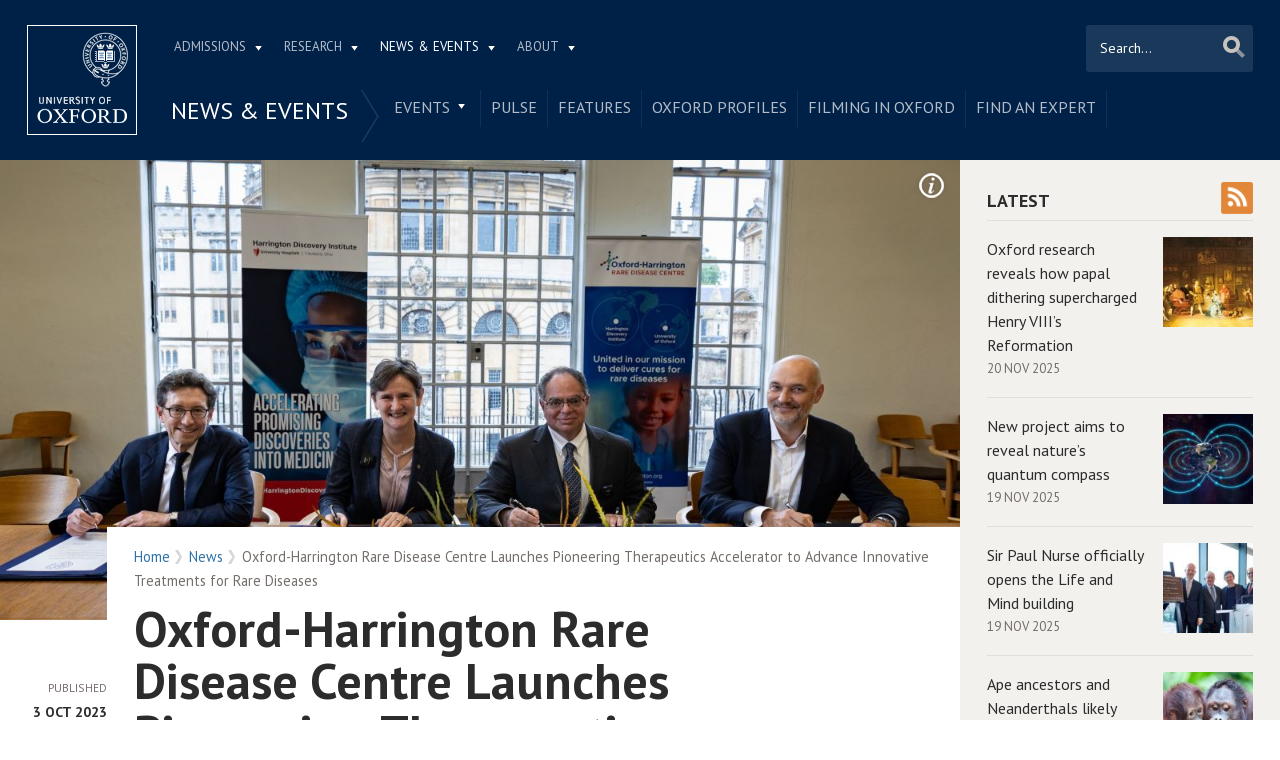

--- FILE ---
content_type: text/html; charset=utf-8
request_url: https://www.ox.ac.uk/news/2023-10-03-oxford-harrington-rare-disease-centre-launches-pioneering-therapeutics-accelerator
body_size: 15875
content:
<!doctype html>
<html lang="en" dir="ltr" class="no-js">
<head>
  <meta http-equiv="X-UA-Compatible" content="IE=9; IE=8; IE=7; IE=EDGE,chrome=1" />
  <meta name="viewport" content="width=device-width, initial-scale=1.0 maximum-scale=2.0 user-scalable=yes" />
  <!--[if IE]><![endif]-->
<meta http-equiv="Content-Type" content="text/html; charset=utf-8" />
<link rel="alternate" title="News" href="https://www.ox.ac.uk/feeds/rss/news" />
<link rel="shortcut icon" href="https://www.ox.ac.uk/sites/default/themes/custom/oxweb/favicon.ico" />
<link rel="apple-touch-icon" href="https://www.ox.ac.uk/sites/default/themes/custom/oxweb/apple-touch-icon-114x114.png" />
<link rel="apple-touch-icon-precomposed" href="https://www.ox.ac.uk/sites/default/themes/custom/oxweb/apple-touch-icon-114x114.png" />
<meta name="description" content="The University of Oxford and Harrington Discovery Institute at University Hospitals in Cleveland, Ohio announced the launch of the Oxford-Harrington Rare Disease Centre Therapeutics Accelerator with an official signing event at the University of Oxford. The event was hosted by the Oxford-Harrington Rare Disease Centre (OHC), a partnership established in 2019 between the" />
<link rel="canonical" href="https://www.ox.ac.uk/news/2023-10-03-oxford-harrington-rare-disease-centre-launches-pioneering-therapeutics-accelerator" />
<link rel="shortlink" href="https://www.ox.ac.uk/node/8765211" />
<meta property="og:image" content="https://www.ox.ac.uk/sites/files/oxford/field/field_image_main/Therapeutics%20Accelerator%20Launch%20October%202023.jpg" />
<meta name="twitter:card" content="summary_large_image" />
<meta name="twitter:creator" content="@UniofOxford" />
<meta name="twitter:creator:id" content="48289662" />
<meta name="twitter:title" content="Oxford-Harrington Rare Disease Centre Launches Pioneering" />
<meta name="twitter:description" content="The University of Oxford and Harrington Discovery Institute at University Hospitals in Cleveland, Ohio announced the launch of the Oxford-Harrington Rare Disease Centre Therapeutics Accelerator with" />
<meta name="twitter:image" content="https://www.ox.ac.uk/sites/files/oxford/field/field_image_main/Therapeutics%20Accelerator%20Launch%20October%202023.jpg" />
  <link rel="apple-touch-icon" sizes="144x144" href="https://www.ox.ac.uk/sites/default/themes/custom/oxweb/apple-touch-icon-144x144.png"/><link rel="apple-touch-icon" sizes="114x114" href="https://www.ox.ac.uk/sites/default/themes/custom/oxweb/apple-touch-icon-114x114.png"/>
<link rel="apple-touch-icon" sizes="72x72" href="https://www.ox.ac.uk/sites/default/themes/custom/oxweb/apple-touch-icon-72x72.png"/>
<link rel="apple-touch-icon" href="https://www.ox.ac.uk/sites/default/themes/custom/oxweb/apple-touch-icon.png"/>
  <title>Oxford-Harrington Rare Disease Centre Launches Pioneering Therapeutics Accelerator to Advance Innovative Treatments for Rare Diseases | University of Oxford</title>
  <link rel="stylesheet" href="/sites/files/oxford/advagg_css/css__BJ6Ou6QsBRtnFTmxaakamOIS8n4QswDP2XnnZ1sxtaM__NBuvkP6eInGIkb1aJvUHx5PX79XApuxBDkk_77W5tYk__h7T-cjtV_dUO9EYp5xzvQZuTpmuCIt2rzPKmYSUARw8.css" />
<link rel="stylesheet" href="/sites/files/oxford/advagg_css/css__OyUP6r6gWDd7g9HyyAPkKcCADXUItAUJ0V1T56grclU__jqISkrP5AlCwGVJ-mzJJnrRxitPz8i-Y_l3Nd-cH3FI__h7T-cjtV_dUO9EYp5xzvQZuTpmuCIt2rzPKmYSUARw8.css" />
<link rel="stylesheet" href="/sites/files/oxford/advagg_css/css__XBSBso2UFi1495CWPDmEkGZavPwX0b5Paqbf4E_kgVU__6F5_mpBKx4npMwhWhnwqMY2bGjPYP5Lxy-bKJkSzkRw__h7T-cjtV_dUO9EYp5xzvQZuTpmuCIt2rzPKmYSUARw8.css" />
<link rel="stylesheet" href="https://fonts.googleapis.com/css?family=PT+Sans:400,700,400italic,700italic|PT+Sans+Narrow:400,700|PT+Serif:400,700,400italic&amp;subset=latin,latin-ext" />
<link rel="stylesheet" href="/sites/files/oxford/advagg_css/css__IuFW4HczyNsHjC3VpV7qq7bj7bfx0qF97SAU3x-a9Wg__mLMuWQdgHSL1FMKby8FB5Rnp3RX1AGBmf0dBb7rKbSY__h7T-cjtV_dUO9EYp5xzvQZuTpmuCIt2rzPKmYSUARw8.css" />
<link rel="stylesheet" href="/sites/files/oxford/advagg_css/css__98MS4YV7UES0n-gD6UQE4LXj_Z-lIVgluNivC6qiNpQ__sb8Ujj6tWWssQfu7D3msxBLfh4PrTezTVySEM7hOySI__h7T-cjtV_dUO9EYp5xzvQZuTpmuCIt2rzPKmYSUARw8.css" media="print" />

<!--[if IE]>
<link rel="stylesheet" href="/sites/files/oxford/advagg_css/css__q0EcXdz4RJAVnq9-MUM06yOo_FYHwJlf8IJkt6rcAw0__vIapzR-D86klWHFm0BMP8JUnKE0d31QyZL17ctXUiYM__h7T-cjtV_dUO9EYp5xzvQZuTpmuCIt2rzPKmYSUARw8.css" />
<![endif]-->

<!--[if IE 8]>
<link rel="stylesheet" href="/sites/files/oxford/advagg_css/css__BUNSHHVvHp_tILD0JorNd3KeKdVTxsuNCOg6W8zM0RA__0bBjwcB2RKRl-uJ3f-BxT5UMVqf7jsHwaGO7R3-J17s__h7T-cjtV_dUO9EYp5xzvQZuTpmuCIt2rzPKmYSUARw8.css" />
<![endif]-->
<style>.shared-event-styling .content-meta{margin-top:2.4em;}.shared-event-styling .node-event-past{opacity:0.5;filter:alpha(opacity=50);}.shared-event-styling .view-mode-oxweb_full_content .field-label-inline,.shared-event-styling .view-mode-oxweb_full_content .field-name-event-speakers-custom .field-item-single{*zoom:1;}.shared-event-styling .view-mode-oxweb_full_content .field-label-inline:before,.shared-event-styling .view-mode-oxweb_full_content .field-label-inline:after,.shared-event-styling .view-mode-oxweb_full_content .field-name-event-speakers-custom .field-item-single:before,.shared-event-styling .view-mode-oxweb_full_content .field-name-event-speakers-custom .field-item-single:after{display:table;content:"";line-height:0;}.shared-event-styling .view-mode-oxweb_full_content .field-label-inline:after,.shared-event-styling .view-mode-oxweb_full_content .field-name-event-speakers-custom .field-item-single:after{clear:both;}.shared-event-styling .view-mode-oxweb_full_content .field-label-inline .label,.shared-event-styling .view-mode-oxweb_full_content .field-name-event-speakers-custom .field-item-single .label{-webkit-box-sizing:border-box;-moz-box-sizing:border-box;box-sizing:border-box;display:inline;float:left;width:33.333333333333%;padding:0 0;*width:30.208333333333%;*padding:0 -0.03125px;min-width:27%;}@media only screen and (max-width:870px){.shared-event-styling .view-mode-oxweb_full_content .field-label-inline .label,.shared-event-styling .view-mode-oxweb_full_content .field-name-event-speakers-custom .field-item-single .label{width:100%;float:none;display:block;}}.shared-event-styling .view-mode-oxweb_full_content .field-label-inline .field-item-single,.shared-event-styling .view-mode-oxweb_full_content .field-name-event-speakers-custom .field-item-single .field-item-single{float:left;-webkit-box-sizing:border-box;-moz-box-sizing:border-box;box-sizing:border-box;display:inline;width:66.666666666667%;padding:0 0;*width:63.541666666667%;*padding:0 -0.03125px;}@media only screen and (max-width:870px){.shared-event-styling .view-mode-oxweb_full_content .field-label-inline .field-item-single,.shared-event-styling .view-mode-oxweb_full_content .field-name-event-speakers-custom .field-item-single .field-item-single{width:100%;float:none;display:block;}}.shared-event-styling .view-mode-oxweb_full_content .field-name-field-event-venue-details span.field-item-single{float:none;margin-left:33.3%;display:block;}.shared-event-styling .view-mode-oxweb_full_content .field-name-event-speakers-custom .field-item-single .field-item-single{-webkit-box-sizing:border-box;-moz-box-sizing:border-box;box-sizing:border-box;display:inline;float:left;width:66.666666666667%;padding:0 0;*width:63.541666666667%;*padding:0 -0.03125px;}@media only screen and (max-width:870px){.shared-event-styling .view-mode-oxweb_full_content .field-name-event-speakers-custom .field-item-single .field-item-single{width:100%;float:none;display:block;}}.shared-event-styling .view-mode-oxweb_full_content .field-type-date{font-family:"PT Serif",Georgia,'Times New Roman',serif;}.shared-event-styling .view-mode-oxweb_full_content .group-event-meta{border-top:1px solid #e0ded9;border-bottom:1px solid #e0ded9;font-size:1.125em;line-height:1.5em;margin:0 18% 2em 0;padding:2em 0;}.shared-event-styling .view-mode-oxweb_full_content .group-event-meta .field-name-field-event-venue-details p:only-child{margin-bottom:0;}.shared-event-styling .view-mode-oxweb_full_content .leaflet-container{margin-bottom:2.5em;max-width:90%;}.hidden-accessible{position:absolute;left:-99999999px;top:auto;width:1px;height:1px;overflow:hidden;}.hidden-default{display:none;}.flex-container{display:-ms-flex;display:-webkit-flex;display:flex;-webkit-flex-wrap:wrap;flex-wrap:wrap;}.flex-item{display:flex;box-sizing:border-box;}.flex-content{display:flex;flex-direction:column;}.page-header{position:relative;}.page-header .row{-webkit-box-sizing:border-box;-moz-box-sizing:border-box;box-sizing:border-box;display:inline;float:left;width:100%;padding:0 2.118933698%;*width:96.875%;*padding:0 2.087683698%;min-height:160px;}@media only screen and (max-width:870px){.page-header .row{width:100%;float:none;display:block;}}.page-header .site-header-top{-webkit-box-sizing:border-box;-moz-box-sizing:border-box;box-sizing:border-box;margin-left:111px;padding-right:167px;padding-left:2.118933698%;min-height:49px;}.page-header .site-header-bottom{-webkit-box-sizing:border-box;-moz-box-sizing:border-box;box-sizing:border-box;margin-left:0;display:block;margin-left:111px;padding-left:2.118933698%;position:relative;min-height:41px;margin-top:1em;}.oxweb-primary-menu-block{-webkit-box-sizing:border-box;-moz-box-sizing:border-box;box-sizing:border-box;display:inline;float:left;width:58.333333333333%;padding:0 0;*width:55.208333333333%;*padding:0 -0.03125px;display:block;}@media only screen and (max-width:870px){.oxweb-primary-menu-block{width:100%;float:none;display:block;}}.oxweb-secondary-menu-block{width:100%;}#toolbar{z-index:99999;}header.page-header{text-align:center;width:100%;margin:0 auto;z-index:9999;}header.page-header .row{background:#002147;font-family:"PT Sans",'Helvetica Neue',Arial,Helvetica,sans-serif;float:none;display:block;padding-top:1.5625em;padding-bottom:1em;-webkit-transition:padding 0.35s;-moz-transition:padding 0.35s;-o-transition:padding 0.35s;transition:padding 0.35s;-webkit-box-sizing:border-box;-moz-box-sizing:border-box;box-sizing:border-box;}.logo{float:left;width:111px;margin-right:-100%;position:relative;z-index:2;}.logo a.square{width:110px;height:110px;display:block;background:url('/sites/default/themes/custom/oxweb/images/oxweb-logo.gif') no-repeat center center;overflow:hidden;text-indent:-9999%;}@media (-webkit-min-device-pixel-ratio:2),(min-resolution:192dpi){.logo a.square{background:url('/sites/default/themes/custom/oxweb/images/oxweb-logo-square.svg') no-repeat center center;background-size:100% 100%;image-rendering:-moz-crisp-edges;image-rendering:-o-crisp-edges;image-rendering:-webkit-optimize-contrast;image-rendering:optimize-contrast;-ms-interpolation-mode:bicubic;image-rendering:optimizeQuality;}}.menu-wrapper{width:100%;float:left;}.site-header-bottom .oxweb-secondary-menu-block ul li.expanded ul li a{background:transparent;white-space:normal;}.oxweb-primary-menu-block,.oxweb-secondary-menu-block{text-align:left;text-transform:uppercase;font-family:"PT Sans",'Helvetica Neue',Arial,Helvetica,sans-serif;color:#fff;}.oxweb-primary-menu-block a,.oxweb-secondary-menu-block a{color:rgba(255,255,255,0.7);}.oxweb-primary-menu-block a.active,.oxweb-primary-menu-block a:active,.oxweb-primary-menu-block a:visited,.oxweb-primary-menu-block a:hover,.oxweb-primary-menu-block a.active-trail,.oxweb-secondary-menu-block a.active,.oxweb-secondary-menu-block a:active,.oxweb-secondary-menu-block a:visited,.oxweb-secondary-menu-block a:hover,.oxweb-secondary-menu-block a.active-trail{color:#fff;text-decoration:none;}.oxweb-primary-menu-block ul,.oxweb-secondary-menu-block ul{float:left;padding:0;margin:0;}.oxweb-primary-menu-block ul li,.oxweb-primary-menu-block ul li.expanded,.oxweb-secondary-menu-block ul li,.oxweb-secondary-menu-block ul li.expanded{display:inline-block;padding:0;list-style-image:none;list-style-type:none;}.oxweb-primary-menu-block ul li a,.oxweb-primary-menu-block ul li.expanded a,.oxweb-secondary-menu-block ul li a,.oxweb-secondary-menu-block ul li.expanded a{padding:10px 25px 15px 10px;}.oxweb-primary-menu-block ul li.expanded,.oxweb-secondary-menu-block ul li.expanded{position:relative;}.oxweb-primary-menu-block ul li.expanded a,.oxweb-secondary-menu-block ul li.expanded a{background:url('/sites/default/themes/custom/oxweb/images/menu_arrow.png') 94% 1.2em no-repeat;background-position:right 10px top 1.3em;padding-right:25px;}.oxweb-primary-menu-block ul li.expanded ul a,.oxweb-secondary-menu-block ul li.expanded ul a{background-image:none;padding-right:0;}.oxweb-primary-menu-block{font-size:0.78em;}.oxweb-secondary-menu-block{display:table-row;}.oxweb-secondary-menu-block h2.title,.oxweb-secondary-menu-block ul li,.oxweb-secondary-menu-block ul li.expanded{display:table-cell;vertical-align:top;padding:0;border-right:1px solid rgba(255,255,255,0.07);-webkit-box-sizing:border-box;-moz-box-sizing:border-box;box-sizing:border-box;}.oxweb-secondary-menu-block h2.title ul li,.oxweb-secondary-menu-block ul li ul li,.oxweb-secondary-menu-block ul li.expanded ul li{float:none;max-width:none;min-width:215px;}.oxweb-secondary-menu-block ul li,.oxweb-secondary-menu-block ul li.expanded{line-height:1.05em;max-width:200px;}.oxweb-secondary-menu-block ul li a,.oxweb-secondary-menu-block ul li.expanded a{padding:10px;padding-top:8px;line-height:1.2em;display:inline-block;}.oxweb-secondary-menu-block ul li.expanded a{padding-right:30px;}.oxweb-secondary-menu-block ul li.expanded ul a{height:auto;}.oxweb-secondary-menu-block h2.title{font-size:1.5em;line-height:1.05em;font-weight:normal;margin:0;padding:8px 36px 20px 7px;background:url('/sites/default/themes/custom/oxweb/images/menu-chevron.png') no-repeat 97.5% top;border-right:0;vertical-align:top;}.site-header-top ul li.expanded a{position:relative;z-index:7;background-position:right 9px top 1.6em;}.site-header-top ul li.expanded:hover a{background-position:right 9px top -1.95em;}.site-header-bottom ul li.expanded a{position:relative;background-position:right 15px top 0.90em;}.site-header-bottom ul li.expanded:hover a{background-position:right 15px top -101px;z-index:5;}.oxweb-secondary-menu-block-noh2 ul ul{margin-left:0;}body.sticky-header-collapsed .logo{display:none;}body.sticky-header-collapsed .page-header{position:fixed;}body.sticky-header-collapsed .page-header .row{padding-top:0.75em;padding-bottom:0.75em;-webkit-transition:padding 0.35s;-moz-transition:padding 0.35s;-o-transition:padding 0.35s;transition:padding 0.35s;min-height:72px;padding-right:0;}body.sticky-header-collapsed .block-oxweb-search input[type=submit]{top:15px;right:21px;}body.sticky-header-collapsed .site-header-top{display:none;}body.sticky-header-collapsed .site-header-bottom{width:100%;float:left;margin-top:0;margin-left:0;padding-left:0;}body.sticky-header-collapsed .site-header-bottom .oxweb-secondary-menu-block ul{margin-right:65px;}body.sticky-header-collapsed .site-header-bottom .oxweb-secondary-menu-block ul li,body.sticky-header-collapsed .site-header-bottom .oxweb-secondary-menu-block ul li.expanded{vertical-align:top;}body.sticky-header-collapsed .site-header-bottom .oxweb-secondary-menu-block ul li.last ul{right:-65px;}body.sticky-header-collapsed .page-header-row .oxweb-secondary-menu-block.homepage-oxweb-secondary-menu{position:absolute;bottom:4px;width:58%;}body.sticky-header-collapsed .page-header-row .homepage-role-base-menu{margin-right:85px;}.page-header-row .oxweb-secondary-menu-block.homepage-oxweb-secondary-menu{position:absolute;bottom:35px;width:56%;}.page-header-row .oxweb-secondary-menu-block.homepage-oxweb-secondary-menu ul li.expanded:hover a{background-position:right 15px top -1.3em;}.page-header-row .oxweb-secondary-menu-block.homepage-oxweb-secondary-menu ul li.expanded:hover a:hover{background-position:right 15px top 0.90em;}.page-header-row .oxweb-secondary-menu-block.homepage-oxweb-secondary-menu ul li a{opacity:1;filter:alpha(opacity=100);font-size:1.313em;white-space:nowrap;}.page-header-row .homepage-role-base-menu{font-size:0.813em;text-transform:none;float:right;width:52.5%;}.page-header-row .homepage-role-base-menu ul{float:right;}.page-header-row .homepage-role-base-menu ul li a{font-size:1.125em;padding-left:0;padding-right:0;margin-right:1.5em;}.page-header-row .homepage-role-base-menu ul li.last a{margin-right:0.4375em;}.page-header-row .homepage-role-base-menu ul li.expanded a{background:none;}h1,h2,h3,h4,h5,h6{font-family:"PT Sans",'Helvetica Neue',Arial,Helvetica,sans-serif;margin:0 0 0.5em 0;line-height:1.2em;color:#2C2C2C;}h1{font-size:3.125em;font-weight:700;font-family:"PT Sans",'Helvetica Neue',Arial,Helvetica,sans-serif;margin:0 0 0.5em 0;line-height:1.05em;}.main-content h1{margin-right:18%;}body.page-full-width .main-content h1{margin-right:2.118933698%;}h2{font-size:1.625em;font-weight:700;}h3{font-size:1.313em;font-weight:400;}h4{font-size:16px;}h5{font-size:16px;}h6{font-size:16px;}.main-content h2,.main-content h3,.main-content h4,.main-content h5,.main-content h6{margin:1.6em 0 0.5em 0;}.block-menu h2,.block-nice-menus h2{margin:0;padding:0;height:1px;height:0px;overflow:hidden;text-indent:-9999%;}
</style>
<link rel="stylesheet" href="/sites/files/oxford/advagg_css/css__yiqV997Fa_btPoVBOY34NsisbF3ybgNaexxfPI_6prI__IGBAYOo1XmEFrNAHW5NTS5Xuyb20LNQUwgXGgRRAtJk__h7T-cjtV_dUO9EYp5xzvQZuTpmuCIt2rzPKmYSUARw8.css" />
<link rel="stylesheet" href="/sites/files/oxford/advagg_css/css__OuR7CBjftDHJrgCmUBmKGWrMXd25entdY0Qvv2Crios__PEouh-Vh-zgxMoIaIQ0eRpWNmmOkydEAh3xxjUGLFws__h7T-cjtV_dUO9EYp5xzvQZuTpmuCIt2rzPKmYSUARw8.css" />
  <script src="/sites/files/oxford/advagg_js/js__SlxZR0T0y0knhPGspoKKlEQqbk_RdNNsHwLrlCQRTSo__jRyIJdNHHPQDI24D74GCcZq-Uqnrf4Vs1Wh5VKn50M0__h7T-cjtV_dUO9EYp5xzvQZuTpmuCIt2rzPKmYSUARw8.js" defer="defer"></script>
<script src="/sites/files/oxford/advagg_js/js__ihdwYz7z62m5viS1EMhNOpB9bfVJ_3N7-eC3gKeS-sI__ATnX8WF8ltra-g2RmFaF163qjG6u_xdvxVSENyHJmQk__h7T-cjtV_dUO9EYp5xzvQZuTpmuCIt2rzPKmYSUARw8.js"></script>
<script src="/sites/files/oxford/advagg_js/js__z5ONFBC5kmHZRZuHWswENYjC0rzf40bh_hB_Fs0eyLo__WcT3Q2crdrKi2EHa4S2isbSrXXO5RbKkDpvVkjhTmaY__h7T-cjtV_dUO9EYp5xzvQZuTpmuCIt2rzPKmYSUARw8.js"></script>
<script src="/sites/files/oxford/advagg_js/js__9o6MTP80DXWHri8ze4nKy9qC5QYGmn5CmTwGsjeqoRs__t7QMh2Q0VAdZOqg2nX8lHHSSz0oEF4l8S4NpWKqSdpE__h7T-cjtV_dUO9EYp5xzvQZuTpmuCIt2rzPKmYSUARw8.js"></script>
<script src="/sites/files/oxford/advagg_js/js__g6HAL4XtohiHzS9CG4SIugqNOzdAq58xVph4DbYxlNE__o1_7j2Bpaj2feiS_rkUK_CGonKU4T-Mdv49O47LYHOc__h7T-cjtV_dUO9EYp5xzvQZuTpmuCIt2rzPKmYSUARw8.js"></script>
<script src="/sites/files/oxford/advagg_js/js__9q_RhUzRB9SYU1-amhF7x_iVsHaJWYLCy9mGerNNw8c__r14_gMXz1ZbCtJf3hugZI-ClIj-6kYYT4Zc-iywNTA4__h7T-cjtV_dUO9EYp5xzvQZuTpmuCIt2rzPKmYSUARw8.js"></script>
<script>jQuery.extend(Drupal.settings, {"basePath":"\/","pathPrefix":"","setHasJsCookie":0,"ajaxPageState":{"theme":"oxweb","theme_token":"XDpclQJYpC3MPXTusOfF2DJnUrkT78TeV3SSvDzM6Jc","jquery_version":"1.10","css":{"modules\/system\/system.base.css":1,"modules\/system\/system.menus.css":1,"modules\/system\/system.messages.css":1,"modules\/system\/system.theme.css":1,"sites\/all\/modules\/cache_consistent\/css\/cache_consistent.css":1,"sites\/all\/modules\/colorbox_node\/colorbox_node.css":1,"modules\/comment\/comment.css":1,"sites\/all\/modules\/domain\/domain_nav\/domain_nav.css":1,"modules\/field\/theme\/field.css":1,"sites\/all\/modules\/google_cse\/google_cse.css":1,"sites\/all\/modules\/logintoboggan\/logintoboggan.css":1,"modules\/node\/node.css":1,"modules\/user\/user.css":1,"modules\/forum\/forum.css":1,"sites\/all\/modules\/views\/css\/views.css":1,"sites\/all\/modules\/colorbox\/styles\/plain\/colorbox_style.css":1,"sites\/all\/modules\/ctools\/css\/ctools.css":1,"sites\/all\/modules\/date\/date_api\/date.css":1,"https:\/\/fonts.googleapis.com\/css?family=PT+Sans:400,700,400italic,700italic|PT+Sans+Narrow:400,700|PT+Serif:400,700,400italic\u0026subset=latin,latin-ext":1,"sites\/all\/themes\/mothership\/mothership\/css\/reset.css":1,"sites\/all\/themes\/mothership\/mothership\/css\/reset-html5.css":1,"sites\/all\/themes\/mothership\/mothership\/css\/mothership-default.css":1,"sites\/all\/themes\/mothership\/mothership\/css\/mothership.css":1,"sites\/default\/themes\/custom\/oxweb\/css\/yui\/reset-min.css":1,"sites\/default\/themes\/custom\/oxweb\/css\/yui\/base-min.css":1,"sites\/default\/themes\/custom\/oxweb\/css\/yui\/fonts-min.css":1,"sites\/default\/themes\/custom\/oxweb\/css\/site.less":1,"sites\/default\/themes\/custom\/oxweb\/css\/search.less":1,"sites\/default\/themes\/custom\/oxweb\/css\/menu.less":1,"sites\/default\/themes\/custom\/oxweb\/css\/maintenance.css":1,"sites\/default\/themes\/custom\/oxweb\/field_collection.theme.css":1,"sites\/default\/themes\/custom\/oxweb\/css\/alternative\/print.less":1,"sites\/default\/themes\/custom\/oxweb\/css\/ie\/ie.less":1,"sites\/default\/themes\/custom\/oxweb\/css\/ie\/ie8.less":1,"sites\/default\/themes\/custom\/oxweb\/css\/types\/news_item.less":1,"sites\/default\/themes\/custom\/oxweb\/css\/alternative\/mobile.less":1},"js":{"public:\/\/google_tag\/google_tag.script.js":1,"sites\/all\/modules\/jquery_update\/replace\/jquery\/1.10\/jquery.min.js":1,"misc\/jquery-extend-3.4.0.js":1,"misc\/jquery-html-prefilter-3.5.0-backport.js":1,"misc\/jquery.once.js":1,"misc\/drupal.js":1,"misc\/form-single-submit.js":1,"misc\/ajax.js":1,"sites\/all\/modules\/jquery_update\/js\/jquery_update.js":1,"sites\/all\/modules\/google_cse\/google_cse.js":1,"sites\/all\/libraries\/colorbox\/jquery.colorbox-min.js":1,"sites\/all\/modules\/colorbox\/js\/colorbox.js":1,"sites\/all\/modules\/colorbox\/styles\/plain\/colorbox_style.js":1,"sites\/all\/modules\/colorbox\/js\/colorbox_load.js":1,"sites\/all\/modules\/media_colorbox\/media_colorbox.js":1,"sites\/all\/modules\/field_group\/field_group.js":1,"misc\/progress.js":1,"sites\/all\/modules\/colorbox_node\/colorbox_node.js":1,"sites\/default\/themes\/custom\/oxweb\/js\/vendor\/carouFredSel-6.2.1.js":1,"sites\/default\/themes\/custom\/oxweb\/js\/vendor\/jquery.touchSwipe.min.js":1,"sites\/default\/themes\/custom\/oxweb\/js\/vendor\/jquery-migrate-1.2.1.js":1,"sites\/default\/themes\/custom\/oxweb\/js\/site.js":1,"sites\/default\/themes\/custom\/oxweb\/js\/oxweb-show-description.js":1,"sites\/default\/themes\/custom\/oxweb\/js\/vendor\/html5.js":1,"sites\/default\/themes\/custom\/oxweb\/js\/vendor\/harvey.js":1,"sites\/default\/themes\/custom\/oxweb\/js\/media-queries.js":1,"sites\/default\/themes\/custom\/oxweb\/js\/vendor\/jquery.fitvids.js":1,"sites\/default\/themes\/custom\/oxweb\/js\/vendor\/stupidtable.min.js":1,"sites\/default\/themes\/custom\/oxweb\/js\/oxweb-menu.js":1}},"colorbox":{"transition":"elastic","speed":"350","opacity":"0.85","slideshow":false,"slideshowAuto":true,"slideshowSpeed":"2500","slideshowStart":"start slideshow","slideshowStop":"stop slideshow","current":"{current} of {total}","previous":"\u00ab Prev","next":"Next \u00bb","close":"Close","overlayClose":true,"returnFocus":true,"maxWidth":"100%","maxHeight":"100%","initialWidth":"300","initialHeight":"250","fixed":true,"scrolling":true,"mobiledetect":true,"mobiledevicewidth":"500px","file_public_path":"\/sites\/files\/oxford","specificPagesDefaultValue":"admin*\nimagebrowser*\nimg_assist*\nimce*\nnode\/add\/*\nnode\/*\/edit\nprint\/*\nprintpdf\/*\nsystem\/ajax\nsystem\/ajax\/*"},"googleCSE":{"cx":"012531758793783812323:qgyldcso7qs","resultsWidth":600,"domain":"www.google.com","showWaterMark":1},"field_group":{"usefulformatters_token_link_block":"ow_listing_item","div":"oxweb_full_content"},"urlIsAjaxTrusted":{"\/news\/2023-10-03-oxford-harrington-rare-disease-centre-launches-pioneering-therapeutics-accelerator":true},"colorbox_node":{"width":"600px","height":"600px"}});</script>
</head>

<body class="not-front not-logged-in two-sidebars page-node page-node- page-node-8765211 node-type-news-item domain-oxweb has-pre-content vid-9378908 page-news-2023-10-03-oxford-harrington-rare-disease-centre-launches-pioneering-therapeutics-accelerator" >
  <div id="skip-link">
    <a href="#main-content" class="element-invisible element-focusable skip-to-content">Skip to main content</a>
  </div>
    
    <noscript aria-hidden="true"><iframe src="https://www.googletagmanager.com/ns.html?id=GTM-TDB29T" height="0" width="0" style="display:none;visibility:hidden"></iframe></noscript>  
  <section id="visible-body" class="visible-body">
      <header class="page-level page-header">
    <div class="wrapper">
      <div id="page-header-row" class="row page-header-row">
        <div class="logo">
          <a class="square" href="/" title="Home" id="site-name-square">Home</a>
          <a class="rect" href="/" title="Home" id="site-name-rec">Home</a>
        </div>
        <div class="menu-wrapper">
          <div id="site-header-top" class="site-header-top">
            
    
<nav  id="block-menu-block-3" class="block block-menu-block oxweb-primary-menu-block block-menu-block-3 " aria-label="Primary navigation">

  
      
  <ul><li class="first expanded menu-mlid-2711"><a href="/admissions">Admissions</a><ul><li class="first leaf has-children menu-mlid-2511"><a href="/admissions/undergraduate">Undergraduate</a></li>
<li class="leaf has-children menu-mlid-2878"><a href="/admissions/graduate">Graduate</a></li>
<li class="last leaf has-children menu-mlid-10680"><a href="/admissions/lifelong-learning">Lifelong learning</a></li>
</ul></li>
<li class="expanded menu-mlid-2549"><a href="/research">Research</a><ul><li class="first leaf has-children menu-mlid-10889"><a href="/research/engage-with-us">Engage with us</a></li>
<li class="leaf has-children menu-mlid-3934"><a href="/research/support-researchers">Support for researchers</a></li>
<li class="leaf has-children menu-mlid-10887"><a href="/research/using-research-engage">Using research to engage</a></li>
<li class="last leaf has-children menu-mlid-10878"><a href="/research/recognition">Recognition</a></li>
</ul></li>
<li class="expanded active-trail menu-mlid-1105"><a href="/news-and-events" title="" class="active active-trail">News &amp; Events</a><ul><li class="first leaf has-children menu-mlid-2137"><a href="/events-list">Events</a></li>
<li class="leaf menu-mlid-11153"><a href="https://www.ox.ac.uk/pulse" title="">Pulse</a></li>
<li class="leaf menu-mlid-10797"><a href="/news/features">Features</a></li>
<li class="leaf menu-mlid-10804"><a href="/news-and-events/oxford-people">Oxford profiles</a></li>
<li class="leaf menu-mlid-2680"><a href="/news-and-events/filming-in-oxford">Filming in Oxford</a></li>
<li class="last leaf menu-mlid-5738"><a href="/news-and-events/find-an-expert">Find An Expert</a></li>
</ul></li>
<li class="last expanded menu-mlid-1892"><a href="/about">About</a><ul><li class="first leaf has-children menu-mlid-1326"><a href="/about/organisation">Organisation</a></li>
<li class="leaf menu-mlid-11012"><a href="https://www.ox.ac.uk/about/organisation/university-officers/vice-chancellor" title="">Vice-Chancellor</a></li>
<li class="leaf has-children menu-mlid-1350"><a href="/about/facts-and-figures">Facts and figures</a></li>
<li class="leaf has-children menu-mlid-2800"><a href="/about/oxford-people">Oxford people</a></li>
<li class="leaf menu-mlid-11098"><a href="/about/oxford-access">Oxford Access</a></li>
<li class="leaf has-children menu-mlid-4292"><a href="/about/international-oxford">International Oxford</a></li>
<li class="leaf has-children menu-mlid-5741"><a href="/about/building-our-future">Building Our Future</a></li>
<li class="leaf menu-mlid-1372"><a href="https://www.jobs.ox.ac.uk/" title="">Jobs</a></li>
<li class="last leaf menu-mlid-8706"><a href="/cn" title="">牛津大学</a></li>
</ul></li>
</ul>

  



  
</nav>
  
          </div>
                    <div id="site-header-bottom" class="site-header-bottom">
           
    
<div  id="block-oxweb-google-search-search-form" class="block block-oxweb-google-search block-oxweb-search block-oxweb-google-search-search-form ">
  
      
  
  <form action="/news/2023-10-03-oxford-harrington-rare-disease-centre-launches-pioneering-therapeutics-accelerator" method="post" id="oxweb-google-search-block-form" accept-charset="UTF-8"><div class="form-item form-type-textfield form-item-query">
  <label class="element-invisible" for="edit-query">Search </label>
 <input title="Enter the terms you wish to search for." placeholder="Search..." type="text" id="edit-query" name="query" value="" size="30" maxlength="128" class="form-text" />
</div>
<input type="submit" id="edit-submit" name="op" value="Search" class="form-submit" /><input type="hidden" name="form_build_id" value="form-TGfHSbuiJanL-Oqj4d3dItYSzOFWiJWV_xNYCXjLBIw" />
<input type="hidden" name="form_id" value="oxweb_google_search_block_form" />
</form>
  </div>

<nav  id="block-menu-block-5" class="block block-menu-block oxweb-secondary-menu-block block-menu-block-5 " aria-label="Secondary navigation">

  
        <h2  class="title"><a href="/news-and-events" title="" class="active active-trail">News &amp; Events</a></h2>
    
  <ul><li class="first expanded menu-mlid-2137"><a href="/events-list">Events</a><ul><li class="first leaf has-children menu-mlid-2658"><a href="/news-and-events/The-University-Year">Regular events in the University Year</a></li>
<li class="last leaf menu-mlid-10390"><a href="https://communications.web.ox.ac.uk/event-management" title="">University Events Office</a></li>
</ul></li>
<li class="leaf menu-mlid-11153"><a href="https://www.ox.ac.uk/pulse" title="">Pulse</a></li>
<li class="leaf menu-mlid-10797"><a href="/news/features">Features</a></li>
<li class="leaf menu-mlid-10804"><a href="/news-and-events/oxford-people">Oxford profiles</a></li>
<li class="leaf menu-mlid-2680"><a href="/news-and-events/filming-in-oxford">Filming in Oxford</a></li>
<li class="last leaf menu-mlid-5738"><a href="/news-and-events/find-an-expert">Find An Expert</a></li>
</ul>

  



  
</nav>
  
          </div>
                  </div>
      </div>
    </div>
  </header>
  <section id="page-content" class="page-level page-content">
    <div class="wrapper">
      <div class="row space-header">

        
        <section class="page-content-level column page-content-main" id="page-content-main">
                      <div class="pre-content" id="pre-content">
                
    
<div  id="block-ds-extras-oxweb-ds-news-content-top" class="block block-ds-extras block-ds-extras-oxweb-ds-news-content-top ">
  
      
  
  

<div class="field field-name-field-image-main field-type-image field-label-hidden">
  
  
                        <span class="field-item-single"><div  class="ds-1col file file-image file-image-jpeg view-mode-ow_medium_feature clearfix">

  
  <img typeof="foaf:Image" src="https://www.ox.ac.uk/sites/files/oxford/styles/ow_medium_feature/s3/field/field_image_main/Therapeutics%20Accelerator%20Launch%20October%202023.jpg?itok=eO6GGVSX" width="1200" height="575" alt="Therapeutics Accelerator Launch October 2023" /><div id="file-image-ow-medium-feature-group-description-wrapper" class=" group-description-wrapper field-group-div">

<div class="field field-name-field-media-description field-type-text-long field-label-hidden">
  
  
                        <span class="field-item-single">Therapeutics Accelerator Launch October 2023</span>
        </div>


<div class="field field-name-field-additional-description field-type-text-long field-label-hidden">
  
  
                        <span class="field-item-single"><p>Image credit: Cyrus Mower</p></span>
        </div>
</div></div>

</span>
        </div>

  </div>
  
            </div>
          
                    <section class="page-content-container content-meta" id="content-meta">
            
    
<div  id="block-ds-extras-oxweb-ds-news-content-meta" class="block block-ds-extras block-ds-extras-oxweb-ds-news-content-meta ">
  
      
  
  

<div class="field field-name-field-media-date-published field-type-date field-label-above">
  
      <div class="label"><span>Published</span></div>
  
                        <span class="field-item-single"><time  property="dc:date" datatype="xsd:dateTime" content="2023-10-03T00:00:00+01:00" datetime="2023-10-03T00:00:00+01:00">3 Oct 2023</time></span>
        </div>

  </div>

<div  id="block-block-27" class="block block-block block block-sharebar contextual-links-region block-sharebar-sharebar-social-buttons block-block-27 ">
  
        <h2 class="title">Share This</h2>
    
  
  <div id="custom-tweet-button">
  <a href="https://twitter.com/intent/tweet" onclick="window.open('//twitter.com/intent/tweet?text='+encodeURIComponent(document.title)+'&amp;url='+encodeURIComponent(window.location)); return false">Tweet</a>
</div>
<div id="custom-fb-button">
  <a href="https://www.facebook.com/sharer/sharer.php" target="_blank">Share on Facebook</a>
</div>
<div id="custom-linkedin-button">
  <a href="https://www.linkedin.com/shareArticle?mini=true" target="_blank">Share on LinkedIn</a>
</div>
<div id="custom-reddit-button">
  <a href="//www.reddit.com/submit" onclick="window.open('//www.reddit.com/submit?url='+encodeURIComponent(window.location)); return false">Share on Reddit</a>
</div>
<script>
<!--//--><![CDATA[// ><!--
(function ($) {
  var fblink = $('#custom-fb-button a').attr('href'); 
  $('#custom-fb-button a').attr('href', fblink + '?u=' + encodeURIComponent(location.href));
  var linkedinlink = $('#custom-linkedin-button a').attr('href'); 
  $('#custom-linkedin-button a').attr('href', linkedinlink + '&url=' + encodeURIComponent(location.href) + '&title=' + encodeURIComponent(document.title));
}(jQuery));
//--><!]]>
</script>
  </div>
  
          </section>
          
          <section class="page-content-container main-content" id="main-content">
                        <section id="breadcrumb-wrapper" class="page-level breadcrumb-wrapper">
              <div class="wrapper">
                <div class="row">
                  <div class="breadcrumb"><span class='breadcrumb-link breadcrumb-depth-0 breadcrumb-even breadcrumb-first'><a href="/">Home</a></span><span class='breadcrumb-link breadcrumb-depth-1 breadcrumb-odd'><a href="/news" title="">News</a></span><span class='breadcrumb-link breadcrumb-depth-2 breadcrumb-even breadcrumb-last'>Oxford-Harrington Rare Disease Centre Launches Pioneering Therapeutics Accelerator to Advance Innovative Treatments for Rare Diseases</span></div>
                </div>
              </div>
            </section>
            
            
            <header class="main-title" id="main-title">
                                            <h1>Oxford-Harrington Rare Disease Centre Launches Pioneering Therapeutics Accelerator to Advance Innovative Treatments for Rare Diseases</h1>
                                        </header>
            
    <div  about="/news/2023-10-03-oxford-harrington-rare-disease-centre-launches-pioneering-therapeutics-accelerator" typeof="sioc:Item foaf:Document" class="ds-1col node node-news-item node-promoted view-mode-oxweb_full_content clearfix">

  
  <div class="tags"><a href="/news-listing?category=249">Health</a><a href="/news-listing?category=4190">Innovation</a><a href="/news-listing?category=8569">Medical Sciences</a><a href="/news-listing?category=228">Research</a><a href="/news-listing?category=144">University</a></div>

<div class="field field-name-field-intro field-type-text-long field-label-hidden">
  
  
                        <span class="field-item-single"><p>The University of Oxford and Harrington Discovery Institute at University Hospitals in Cleveland, Ohio announced the launch of the <a href="https://oxfordharrington.org/">Oxford-Harrington Rare Disease Centre</a> Therapeutics Accelerator with an official signing event at the University of Oxford. The event was hosted by the Oxford-Harrington Rare Disease Centre (OHC), a partnership established in 2019 between the University of Oxford and Harrington Discovery Institute. Attendance at the signing included leaders from OHC, the University of Oxford, the Harrington family, University Hospitals, and Oxford Science Enterprises.</p></span>
        </div>


<div class="field field-name-field-body field-type-text-with-summary field-label-hidden">
  
  
                        <span class="field-item-single"><p>The OHC unites world-leading research across the U.K. and U.S. with expertise in therapeutics development by combining University of Oxford’s scientific leadership and resources (250+ principal investigator scientists working on over 350 rare diseases) with Harrington Discovery Institute’s track record of advancing breakthrough medicines into clinical development (177 medicines funded, 36 companies launched, 19 medicines into the clinic, and 13 licenses to pharma companies since its founding in 2012).</p><p>The Accelerator is a first-in-kind, transatlantic initiative to identify, fund and advance breakthrough academic discoveries to deliver new treatments for the 400 million people worldwide who suffer from rare diseases. Its goal is to deliver 40 new potentially life-changing therapies for rare diseases into clinical trials over the next ten years and target multiple approvals from regulators in key markets including the U.S., the U.K. and Europe.</p><p>David Cameron, the former U.K. Prime Minister, who was present at the launch event, will lead the international efforts of the Accelerator under his role as Chair of the Oxford-Harrington Rare Disease Centre Advisory Board.</p><p>David Cameron said: 'I know from my own experience of having a son born with an incredibly rare and incurable disease, how little we really know about rare diseases. Although individually they may only affect small numbers of patients like my son, Ivan, collectively they represent a major global health crisis that affects millions of patients and their families in life-changing ways.</p><p><div class="media media-element-container media-ow_content_full_width media-image-wrapper media-image-ow_content_full_width-wrapper"><div  class="ds-1col file file-image file-image-jpeg view-mode-ow_content_full_width clearfix">

  
  <img class="media-element file-ow-content-full-width" data-delta="2" typeof="foaf:Image" src="https://www.ox.ac.uk/sites/files/oxford/styles/ow_content_width/s3/media_wysiwyg/David%20Cameron%20at%20Therapeutics%20Accelerator%20Launch_0.jpg?itok=bp_wJ4BY" width="860" height="573" alt="Therapeutics Accelerator Launch" /><span class="figcaption field field-name-field-media-description field-type-text-long field-label-hidden">Therapeutics Accelerator Launch (L-R) Sir John Bell, Jill Harrington, Dr Jonathan Stamler, Professor Matthew Wood, Rt Hon David Cameron, Nancy Harrington, Professor Georg Hollander, Ronald Harrington and Dr Cliff Megerian.</span><div class="figcaption-inline field field-name-field-additional-description field-type-text-long field-label-hidden"><p>Image credit: Cyrus Mower</p></div></div>

</div></p><p>'As Prime Minister and since, I have been fortunate to follow the enormous scientific breakthroughs that have taken place over the last decade, such as the use of genomics, which opened my eyes to how much we could know about rare diseases. That’s why I set up Genomics England and personally championed the 100,000 Genomes Project - now expanded to sequence 5 million adults across the UK - and that is why today I am so pleased to back this unique Rare Disease Therapeutics Accelerator, designed to make a transformational, global impact on the treatment of these devastating and often neglected diseases.</p><p>'I have long said that beating these diseases is within our grasp. This Accelerator will deliver new, real and tangible therapies for patients and, by doing so, offer huge benefits for patients, their families and wider society. I am delighted to play my part in making it a reality.'</p><p>The OHC prioritizes rare genetic diseases affecting children or adults where there is urgent need and opportunity for greatest impact and that fall into the areas of rare neurological diseases, cancers and developmental diseases. Projects will be sourced from academic labs across the U.K. and U.S.</p><p>The Accelerator will operate a unique non-profit/for-profit model with the intention to commit up to £200 million into new projects. Project funding will be paired with research, drug development, commercial strategy and business development expertise from pharma-experienced industry leaders with a track record of bringing new drugs to market.</p><p>The Accelerator will receive support from a new co-funding and co-investment agreement between University Hospitals in Cleveland, Ohio, University of Oxford and investment company Oxford Science Enterprises, and aims to ensure that capital is deployed efficiently to advance a sustainable pipeline of new therapies either through academia or via the creation of venture-backed spinout companies.</p><p>The first investment by the Accelerator was made in September 2023 in conjunction with the creation of AlveoGene, a new U.K. company launched to develop innovative inhaled gene therapies and transform outcomes in patients with rare respiratory diseases.</p><p>The partners are also collaborating to create a dedicated Rare Disease Impact Fund to enable investments in mission-aligned projects and accelerate the development of rare disease therapeutics.</p><p>Sir John Bell, Regius Professor of Medicine at the University of Oxford and member of the OHC Steering Committee, said: 'It requires true innovation, collaboration, vision and commitment to make meaningful progress in changing the global rare disease landscape for patients, their families and society. Since the creation of the OHC in 2019 we have made good progress along this path – and the hope is that by building on this foundation with this exciting new initiative, we can really create momentum to drive the translation of cutting-edge science into life-changing therapies targeting some of the most debilitating diseases.'</p><p>Jonathan Stamler, MD, President and Founder of Harrington Discovery Institute, said: 'Harrington has been supporting the advancement of treatments for rare and other diseases for more than a decade, committing significant funds and resources to this global challenge with considerable success. Our commitment is to major unmet needs in society to better the world. This new Accelerator and extended collaboration with Oxford and Oxford Science Enterprises represents a major step forward towards finding the best medicines that improve outcomes for the millions of individuals and families affected by rare diseases.'</p><p><a href="https://www.neuroscience.ox.ac.uk/research-directory/matthew-wood">Matthew Wood, Professor of Neuroscience</a> and Director of the OHC, said: 'OHC was set up with a bold vision and ambitious goals to make an impact on the treatment of rare diseases. This new Accelerator initiative takes this a step further with its unique collaboration and for-profit and not-for-profit model. It is only by combining resources and adopting innovative approaches that we can truly accelerate the development of new drugs for patients in need. Already we have seen many exciting opportunities and look forward to engaging with scientists at the forefront of rare disease research.'</p><p><a href="https://www.paediatrics.ox.ac.uk/team/georg-hollander">Georg Holländer, Head of Department of Paediatrics</a> at the University of Oxford, said: 'This is a great moment for Paediatrics at Oxford as it expands its commitment to childhood diseases across the U.K. and the U.S. There is so much great research being done on these diseases and only through exciting multi-organizational collaborations like the OHC and the Accelerator can we make the progress we need to bring hope to patients and their families around the world.'</p><p>Ed Bussey, CEO at <a href="https://www.oxfordscienceenterprises.com/">Oxford Science Enterprises</a>, said: 'As a company focused on translating scientific breakthroughs into commercially successful businesses, we are thrilled to partner with OHC on the introduction of a Rare Disease Therapeutics Accelerator. Through this initiative we hope to uncover the most promising opportunities, creating and building innovative new companies with the goal of improving patient outcomes for people impacted by rare diseases globally.'</p><p>Ronald G. Harrington, Entrepreneur and Philanthropist, said: 'Our family is thrilled to see the extraordinary progress that Harrington Discovery Institute has made since we launched in 2012. It is humbling and gratifying that our efforts are recognized and supported by so many participants in the industry from disease foundations to prestigious universities and innovative biopharmaceutical companies. The launch of this new rare disease initiative and extension of our relationship with Oxford is a further example of our ambition to make a meaningful positive impact on global health challenges affecting millions of people around the world.'</p><p>Cliff A. Megerian, MD, FACS, CEO, University Hospitals, said: 'Every day, through the work we do at University Hospitals, we are inspired by the courage and determination of patients with rare diseases and their families. This gives us a real sense of urgency and motivation to make a difference in the lives of these families and we are fully committed to supporting this new Accelerator and the efforts of our transatlantic team and partners in their mission.'</p><p>Daniel I. Simon, MD, President, Academic &amp; External Affairs and Chief Scientific Officer, University Hospitals, said: 'Our health system is focused on translating discoveries to address unmet clinical needs. Leveraging the unique Harrington model in the Oxford-Harrington Rare Disease Centre will catalyze the development of new medicines for hundreds of thousands of patients across the globe.'</p><p>For further information contact <a href="/cdn-cgi/l/email-protection#a4ced1c8cdc18ad7d0c1d2c1cad7e4d4c5c1c0cdc5d0d6cdc7d78acbdc8ac5c78ad1cf">Julie Stevens</a>&nbsp;or visit the&nbsp;<a href="https://www.oxfordharrington.org/">Oxford-Harrington Rare Disease Centre&nbsp; website</a>.</p></span>
        </div>


<div class="field field-name-field-tweet field-type-list-boolean field-label-hidden">
  
  
                        <span class="field-item-single"></span>
        </div>
</div>

  
          </section>


          <div class="row">
                        <section class="page-content-level column page-content-sidebar-first" id="page-content-sidebar-first">
              
    
<div  id="block-views-latest-news-block-2" class="block block-views block-grey block-views-latest-news-block-2 ">
  
      
  
  <div class="view-latest-news view-id-latest_news view-display-id-block_2 view-listing view-dom-id-b95764d081980c803b81994f5c8a1e90 has-feed-icon">
      <a href="https://www.ox.ac.uk/feeds/rss/news?__hstc=24413285.cde2cb5f07430159d50a3c91e72c280a.1491782400099.1491782400100.1491782400101.1&amp;__hssc=24413285.1.1491782400102&amp;__hsfp=1773666937" class="feed-icon" title="Subscribe to News"><img typeof="foaf:Image" src="https://www.ox.ac.uk/sites/default/themes/custom/oxweb/images/icon_rss.png" width="32" height="32" alt="Subscribe to News" /></a>  
      
      <div class="view-header">
      <h2 class="title">Latest</h2>    </div>
  
  
  
      <div class="view-content">
      <div class="item-list">    <ul>          <li >
        <div  about="/news/2025-11-20-oxford-research-reveals-how-papal-dithering-supercharged-henry-viii-s-reformation" typeof="sioc:Item foaf:Document" class="ds-1col node node-news-item node-promoted view-mode-ow_listing_item clearfix">

  
  <a class="field-group-group_link_wrapper link-block  link-block-no-image " href="https://www.ox.ac.uk/news/2025-11-20-oxford-research-reveals-how-papal-dithering-supercharged-henry-viii-s-reformation" ><div class="link-block-bgimage-wrapper" ><img typeof="foaf:Image" src="https://www.ox.ac.uk/sites/files/oxford/styles/ow_thumbnail/s3/field/field_image_main/GettyImages-92822138.jpg?itok=i0DkLxaP" width="120" height="120" alt="Henry VIII and Anne Boleyn Observed by Queen Catherine, by Marcus Stone. Credit: photos.com, Getty Images" />Oxford research reveals how papal dithering supercharged Henry VIII’s Reformation 

<div class="field field-name-field-media-date-published field-type-date field-label-hidden">
  
  
                        <span class="field-item-single"><time  property="dc:date" datatype="xsd:dateTime" content="2025-11-20T00:00:00+00:00" datetime="2025-11-20T00:00:00+00:00">20 Nov 2025</time></span>
        </div>
</div></a></div>

      </li>
          <li >
        <div  about="/news/2025-11-19-new-project-aims-reveal-nature-s-quantum-compass" typeof="sioc:Item foaf:Document" class="ds-1col node node-news-item node-promoted view-mode-ow_listing_item clearfix">

  
  <a class="field-group-group_link_wrapper link-block  link-block-no-image " href="https://www.ox.ac.uk/news/2025-11-19-new-project-aims-reveal-nature-s-quantum-compass" ><div class="link-block-bgimage-wrapper" ><img typeof="foaf:Image" src="https://www.ox.ac.uk/sites/files/oxford/styles/ow_thumbnail/s3/field/field_image_listing/Magnetic%20field%20TILE.JPG?itok=WFVodZMy" width="120" height="120" alt="The Earth in outer space with curved lines radiating outwards from pole to pole." />New project aims to reveal nature’s quantum compass

<div class="field field-name-field-media-date-published field-type-date field-label-hidden">
  
  
                        <span class="field-item-single"><time  property="dc:date" datatype="xsd:dateTime" content="2025-11-19T00:00:00+00:00" datetime="2025-11-19T00:00:00+00:00">19 Nov 2025</time></span>
        </div>
</div></a></div>

      </li>
          <li >
        <div  about="/news/2025-11-19-sir-paul-nurse-officially-opens-life-and-mind-building" typeof="sioc:Item foaf:Document" class="ds-1col node node-news-item node-promoted view-mode-ow_listing_item clearfix">

  
  <a class="field-group-group_link_wrapper link-block  link-block-no-image " href="https://www.ox.ac.uk/news/2025-11-19-sir-paul-nurse-officially-opens-life-and-mind-building" ><div class="link-block-bgimage-wrapper" ><img typeof="foaf:Image" src="https://www.ox.ac.uk/sites/files/oxford/styles/ow_thumbnail/s3/field/field_image_main/for%20web_The%20Chancellor_Sir%20Paul%20Nurse_Vice-Chancellor_Ant%C3%B3nio%20Sim%C3%B5es_2025-11-18%20LaMB%20Opening%20%2846%20of%2061%29.jpg?itok=uc1hd-wM" width="120" height="120" alt="The Chancellor of the University of Oxford, Sir Paul Nurse, the Vice-Chancellor of Oxford and António Simões, Group Chief Executive Officer, L&amp;G at the opening of the Life and Mind building (c) Cyrus Mower" />Sir Paul Nurse officially opens the Life and Mind building

<div class="field field-name-field-media-date-published field-type-date field-label-hidden">
  
  
                        <span class="field-item-single"><time  property="dc:date" datatype="xsd:dateTime" content="2025-11-19T00:00:00+00:00" datetime="2025-11-19T00:00:00+00:00">19 Nov 2025</time></span>
        </div>
</div></a></div>

      </li>
          <li >
        <div  about="/news/2025-11-19-ape-ancestors-and-neanderthals-likely-kissed-new-analysis-finds" typeof="sioc:Item foaf:Document" class="ds-1col node node-news-item node-promoted view-mode-ow_listing_item clearfix">

  
  <a class="field-group-group_link_wrapper link-block  link-block-no-image " href="https://www.ox.ac.uk/news/2025-11-19-ape-ancestors-and-neanderthals-likely-kissed-new-analysis-finds" ><div class="link-block-bgimage-wrapper" ><img typeof="foaf:Image" src="https://www.ox.ac.uk/sites/files/oxford/styles/ow_thumbnail/s3/field/field_image_listing/Orangutan%20kiss%20TILE.JPG?itok=J0YEgNzH" width="120" height="120" alt="Two orangutans sitting side by side incline their heads together so that their mouths are touching. " />Ape ancestors and Neanderthals likely kissed, new analysis finds

<div class="field field-name-field-media-date-published field-type-date field-label-hidden">
  
  
                        <span class="field-item-single"><time  property="dc:date" datatype="xsd:dateTime" content="2025-11-19T00:00:00+00:00" datetime="2025-11-19T00:00:00+00:00">19 Nov 2025</time></span>
        </div>
</div></a></div>

      </li>
          <li >
        <div  about="/news/2025-11-18-oxford-and-gsk-launch-experimental-medicine-collaboration" typeof="sioc:Item foaf:Document" class="ds-1col node node-news-item node-promoted view-mode-ow_listing_item clearfix">

  
  <a class="field-group-group_link_wrapper link-block  link-block-no-image " href="https://www.ox.ac.uk/news/2025-11-18-oxford-and-gsk-launch-experimental-medicine-collaboration" ><div class="link-block-bgimage-wrapper" ><img typeof="foaf:Image" src="https://www.ox.ac.uk/sites/files/oxford/styles/ow_thumbnail/s3/field/field_image_main/GettyImages-2134367155.jpg?itok=RlmgDWFT" width="120" height="120" alt="Microscope" />Oxford and GSK launch Experimental Medicine Collaboration

<div class="field field-name-field-media-date-published field-type-date field-label-hidden">
  
  
                        <span class="field-item-single"><time  property="dc:date" datatype="xsd:dateTime" content="2025-11-18T00:00:00+00:00" datetime="2025-11-18T00:00:00+00:00">18 Nov 2025</time></span>
        </div>
</div></a></div>

      </li>
      </ul></div>    </div>
  
  
  
  
  </div>
  </div>
  
            </section>
                                    <section class="page-content-level column page-content-sidebar-second" id="page-content-sidebar-second">
              
    
<div  id="block-block-534" class="block block-block sidebar-block block-block-534 " aria-label="on a News page a Discover more sidebar">
  
      
  
  <h2>DISCOVER MORE</h2><ul><li><a href="https://bit.ly/3zuJHTo">Support Oxford's research</a></li><li><a href="https://bit.ly/3fjotB4">Partner with Oxford on research</a></li><li><a href="https://bit.ly/3TO4hGu">Study at Oxford</a></li><li><a href="https://bit.ly/3Nosm48">Research jobs at Oxford</a></li></ul><h2>ALL NEWS</h2><p><a href="https://bit.ly/3FyasKy">You can view all news or browse by category</a></p>
  </div>
  
            </section>
                      </div>

                    <section class="page-content-container post-content" id="post-content">
            
    
<div  id="block-block-18" class="block block-block back-to block-block-18 ">
  
      
  
  <a href="//www.ox.ac.uk/news-and-events">
<span>All news</span>
</a>
  </div>

<div  id="block-block-32" class="block block-block block block-sharebar contextual-links-region block-sharebar-sharebar-social-buttons share-bar-responsive block-block-32 ">
  
        <h2 class="title">Share This</h2>
    
  
  <div id="custom-tweet-button-responsive">
  <a href="https://twitter.com/intent/tweet" onclick="window.open('//twitter.com/intent/tweet?text='+encodeURIComponent(document.title)+'&amp;url='+encodeURIComponent(window.location)); return false">Tweet</a>
</div>
<div id="custom-fb-button-responsive">
  <a href="https://www.facebook.com/sharer/sharer.php" target="_blank">Share on Facebook</a>
</div>
<div id="custom-linkedin-button-responsive">
  <a href="https://www.linkedin.com/shareArticle?mini=true" target="_blank">Share on LinkedIn</a>
</div>
<div id="custom-reddit-button-responsive">
  <a href="//www.reddit.com/submit" onclick="window.open('//www.reddit.com/submit?url='+encodeURIComponent(window.location)); return false">Share on Reddit</a>
</div>
<script data-cfasync="false" src="/cdn-cgi/scripts/5c5dd728/cloudflare-static/email-decode.min.js"></script><script>
<!--//--><![CDATA[// ><!--
(function ($) {
  var fblink = $('#custom-fb-button-responsive a').attr('href'); 
  $('#custom-fb-button-responsive a').attr('href', fblink + '?u=' + encodeURIComponent(location.href));
  var linkedinlink = $('#custom-linkedin-button-responsive a').attr('href'); 
  $('#custom-linkedin-button-responsive a').attr('href', linkedinlink + '&url=' + encodeURIComponent(location.href) + '&title=' + encodeURIComponent(document.title));
}(jQuery));
//--><!]]>
</script>
  </div>
  
          </section>
                  </section>
      </div>
    </div>
  </section>

  <footer id="page-footer" class="page-level page-footer">
    <div class="wrapper">
      <div class="row">
                
    
<div  id="block-block-15" class="block block-block social-links block-block-15 ">
  
      
  
  <h2>Connect with us</h2>
<ul class="social">
<li><a class="itunes" href="https://podcasts.ox.ac.uk/">Podcasts</a></li>
<li><a class="youtube" href="http://www.youtube.com/oxford">YouTube</a></li>
<li><a class="twitter" href="https://x.com/uniofoxford">Twitter</a></li>
<li><a class="facebook" href="https://www.facebook.com/the.university.of.oxford">Facebook</a></li>
<li><a class="tiktok" href="https://www.tiktok.com/@uni.of.oxford">TikTok</a></li>
<li><a class="linkedin" href="https://www.linkedin.com/company/4477?trk=prof-exp-company-name">LinkedIn</a></li>
<li><a class="weibo" href="https://weibo.com/OxfordUni">Weibo</a></li>
<li><a class="instagram" href="https://www.instagram.com/oxford_uni">Instagram</a></li>
<li><a class="medium" href="https://medium.com/oxford-university">Medium</a></li>
<li><a class="the-conversation" href="http://theconversation.com/institutions/university-of-oxford-1260">The Conversation</a></li>
</ul>
  </div>

<div  id="block-block-14" class="block block-block site-map block-block-14 " aria-label="Footer">
  
      
  
  <div class="sitemap-item"><h2>Information About</h2><ul><li><a href="//www.ox.ac.uk/about/organisation">Oxford University</a></li><li><a href="//www.ox.ac.uk/strategicplan">Strategic plan</a></li><li><a href="//www.ox.ac.uk/research">Oxford's research</a></li><li><a href="//www.ox.ac.uk/students/fees-funding">Course fees and funding</a></li><li><a href="//www.ox.ac.uk/research/support-researchers/information-and-data-services/libraries">Libraries</a></li><li><a href="//www.ox.ac.uk/visitors/visiting-oxford/visiting-museums-libraries-places">Museums and collections</a></li><li><a href="//www.ox.ac.uk/admissions/undergraduate/visiting-and-outreach/open-days">Open days</a></li><li><a href="//www.ox.ac.uk/about/organisation/history/oxford-glossary">Oxford glossary</a></li><li><a href="https://compliance.web.ox.ac.uk/freedom-of-speech">Freedom of speech statement</a></li><li><a href="https://compliance.admin.ox.ac.uk/modern-slavery">Statement on Modern Slavery</a></li><li><a href="//www.ox.ac.uk/about/organisation/governance/dataprotection">Data privacy / GDPR</a></li><li><a href="http://www.sport.ox.ac.uk/">Sport at Oxford</a></li><li><a href="https://www.conference-oxford.com">Conferences at Oxford</a></li><li><a href="//www.ox.ac.uk/cn">牛津大学</a></li></ul></div><div class="sitemap-item"><h2>Information For</h2><ul><li><a href="//www.ox.ac.uk/admissions/undergraduate">Prospective undergraduates</a></li><li><a href="//www.ox.ac.uk/admissions/graduate">Prospective graduate students</a></li><!-- <li><a href="//www.ox.ac.uk/content/guidance-international-students-0">International students</a></li>--><li><a href="//www.ox.ac.uk/admissions/lifelong-learning">Prospective Lifelong Learning students</a></li><li><a href="//www.ox.ac.uk/admissions/continuing-education/online-and-distance-courses">Prospective online/distance learning students</a></li><li><a href="//www.ox.ac.uk/students">Current Oxford students</a></li><li><a href="https://staff.admin.ox.ac.uk/">Current Oxford staff</a></li><li><a href="//www.ox.ac.uk/research/engage-with-us/local-community">Oxford residents/Community</a></li><li><a href="//www.ox.ac.uk/visitors">Visitors/Tourists</a></li><li><a href="//www.ox.ac.uk/news-and-events">Media</a></li><li><a href="https://www.alumni.ox.ac.uk/">Alumni</a></li><li><a href="//www.ox.ac.uk/admissions/undergraduate/applying-to-oxford/teachers">Teachers</a></li><li><a href="//www.ox.ac.uk/research/engage-with-us/policy-makers">Parliamentarians</a></li><li><a href="//www.ox.ac.uk/research/engage-with-us/external-organisations">Businesses/Partnerships</a></li></ul></div><div class="sitemap-item"><h2>Quick Links</h2><ul><li><a href="https://uni-of-oxford.custhelp.com/app/home">Any questions?</a></li><li><a href="https://www.jobs.ox.ac.uk/">Jobs and vacancies</a></li><li><a href="//www.ox.ac.uk/about/facts-and-figures/dates-of-term">Term dates</a></li><li><a href="//www.ox.ac.uk/visitors/map">Map</a></li><li><a href="https://outlook.office.com/owa/">Nexus365 email</a></li><li><a href="https://www.development.ox.ac.uk/">Giving to Oxford</a></li></ul></div>
  </div>

<div  id="block-block-16" class="block block-block legals-questions block-block-16 " aria-label="Legal footer">
  
      
  
  <ul> 
  <li class="copyright">
  ©  University of Oxford 2025
  </li>  
  <li>
    <a href="//www.ox.ac.uk/contact-us">Contact us</a>
  </li>  
  <li>
    <a href="//www.ox.ac.uk/about-this-site">About this site</a>
  </li>  
  <li>
    <a href="//www.ox.ac.uk/legal">Legal</a>
  </li>  
  <li>
    <a href="//www.ox.ac.uk/privacy-policy">Privacy policy</a>
  </li> 
  <li>
    <a href="#cookie-settings">Cookie settings</a>
  </li> 
 <li>
    <a href="//www.ox.ac.uk/accessibility">Accessibility Statement</a>
  </li> 
</ul>
  </div>

<div  id="block-block-237" class="block block-block block-block-237 ">
  
      
  
  <script type="text/javascript">
<!--//--><![CDATA[// ><!--

  _bizo_data_partner_id = "9293";

//--><!]]>
</script>
<script type="text/javascript">
<!--//--><![CDATA[// ><!--

(function() {
  var s = document.getElementsByTagName("script")[0];
  var b = document.createElement("script");
  b.type = "text/javascript";
  b.async = true;
  b.src = (window.location.protocol === "https:" ? "https://sjs" : "http://js") + ".bizographics.com/insight.min.js";
  s.parentNode.insertBefore(b, s);
})();

//--><!]]>
</script>
<noscript>
  <img height="1" width="1" alt="" style="display:none;" src="//www.bizographics.com/collect/?pid=9293&amp;fmt=gif" />
</noscript>
  </div>
  
      </div>
    </div>
  </footer>
  </section>

    <script defer src="https://static.cloudflareinsights.com/beacon.min.js/vcd15cbe7772f49c399c6a5babf22c1241717689176015" integrity="sha512-ZpsOmlRQV6y907TI0dKBHq9Md29nnaEIPlkf84rnaERnq6zvWvPUqr2ft8M1aS28oN72PdrCzSjY4U6VaAw1EQ==" data-cf-beacon='{"version":"2024.11.0","token":"8112199e9f2a406a93ae813f6b872a25","server_timing":{"name":{"cfCacheStatus":true,"cfEdge":true,"cfExtPri":true,"cfL4":true,"cfOrigin":true,"cfSpeedBrain":true},"location_startswith":null}}' crossorigin="anonymous"></script>
</body>
</html>


--- FILE ---
content_type: text/css
request_url: https://www.ox.ac.uk/sites/files/oxford/advagg_css/css__OuR7CBjftDHJrgCmUBmKGWrMXd25entdY0Qvv2Crios__PEouh-Vh-zgxMoIaIQ0eRpWNmmOkydEAh3xxjUGLFws__h7T-cjtV_dUO9EYp5xzvQZuTpmuCIt2rzPKmYSUARw8.css
body_size: 11629
content:
.shared-event-styling .content-meta{margin-top:2.4em;}.shared-event-styling .node-event-past{opacity:0.5;filter:alpha(opacity=50);}.shared-event-styling .view-mode-oxweb_full_content .field-label-inline,.shared-event-styling .view-mode-oxweb_full_content .field-name-event-speakers-custom .field-item-single{*zoom:1;}.shared-event-styling .view-mode-oxweb_full_content .field-label-inline:before,.shared-event-styling .view-mode-oxweb_full_content .field-label-inline:after,.shared-event-styling .view-mode-oxweb_full_content .field-name-event-speakers-custom .field-item-single:before,.shared-event-styling .view-mode-oxweb_full_content .field-name-event-speakers-custom .field-item-single:after{display:table;content:"";line-height:0;}.shared-event-styling .view-mode-oxweb_full_content .field-label-inline:after,.shared-event-styling .view-mode-oxweb_full_content .field-name-event-speakers-custom .field-item-single:after{clear:both;}.shared-event-styling .view-mode-oxweb_full_content .field-label-inline .label,.shared-event-styling .view-mode-oxweb_full_content .field-name-event-speakers-custom .field-item-single .label{-webkit-box-sizing:border-box;-moz-box-sizing:border-box;box-sizing:border-box;display:inline;float:left;width:33.333333333333%;padding:0 0;*width:30.208333333333%;*padding:0 -0.03125px;min-width:27%;}@media only screen and (max-width:870px) {
 .shared-event-styling .view-mode-oxweb_full_content .field-label-inline .label,.shared-event-styling .view-mode-oxweb_full_content .field-name-event-speakers-custom .field-item-single .label{width:100%;float:none;display:block;} 
}.shared-event-styling .view-mode-oxweb_full_content .field-label-inline .field-item-single,.shared-event-styling .view-mode-oxweb_full_content .field-name-event-speakers-custom .field-item-single .field-item-single{float:left;-webkit-box-sizing:border-box;-moz-box-sizing:border-box;box-sizing:border-box;display:inline;width:66.666666666667%;padding:0 0;*width:63.541666666667%;*padding:0 -0.03125px;}@media only screen and (max-width:870px) {
 .shared-event-styling .view-mode-oxweb_full_content .field-label-inline .field-item-single,.shared-event-styling .view-mode-oxweb_full_content .field-name-event-speakers-custom .field-item-single .field-item-single{width:100%;float:none;display:block;} 
}.shared-event-styling .view-mode-oxweb_full_content .field-name-field-event-venue-details span.field-item-single{float:none;margin-left:33.3%;display:block;}.shared-event-styling .view-mode-oxweb_full_content .field-name-event-speakers-custom .field-item-single .field-item-single{-webkit-box-sizing:border-box;-moz-box-sizing:border-box;box-sizing:border-box;display:inline;float:left;width:66.666666666667%;padding:0 0;*width:63.541666666667%;*padding:0 -0.03125px;}@media only screen and (max-width:870px) {
 .shared-event-styling .view-mode-oxweb_full_content .field-name-event-speakers-custom .field-item-single .field-item-single{width:100%;float:none;display:block;} 
}.shared-event-styling .view-mode-oxweb_full_content .field-type-date{font-family:"PT Serif",Georgia,'Times New Roman',serif;}.shared-event-styling .view-mode-oxweb_full_content .group-event-meta{border-top:1px solid #e0ded9;border-bottom:1px solid #e0ded9;font-size:1.125em;line-height:1.5em;margin:0 18% 2em 0;padding:2em 0;}.shared-event-styling .view-mode-oxweb_full_content .group-event-meta .field-name-field-event-venue-details p:only-child{margin-bottom:0;}.shared-event-styling .view-mode-oxweb_full_content .leaflet-container{margin-bottom:2.5em;max-width:90%;}.hidden-accessible{position:absolute;left:-99999999px;top:auto;width:1px;height:1px;overflow:hidden;}.hidden-default{display:none;}.flex-container{display:-ms-flex;display:-webkit-flex;display:flex;-webkit-flex-wrap:wrap;flex-wrap:wrap;}.flex-item{display:flex;box-sizing:border-box;}.flex-content{display:flex;flex-direction:column;}header.page-header .logo a.rect{display:none;}html,*{-webkit-text-size-adjust:none;}object{width:100%;}.container-slideshowpro{max-width:100%;}.container-slideshowpro img{max-width:100%;height:auto !important;}.share-bar-responsive{display:none;}.oxweb-academic-divisions,.oxweb-college-websites{display:block;}.hamburger-wrapper{position:absolute;right:0;top:-15px;border-left:1px solid rgba(255,255,255,0.07);}.hamburger-wrapper.menu-open .hamburger-btn{opacity:1;filter:alpha(opacity=100);}.hamburger-wrapper .hamburger-btn{overflow:hidden;text-indent:-9999%;opacity:0.8;filter:alpha(opacity=80);width:42px;height:42px;background:url(/sites/default/themes/custom/oxweb/images/whopper.png) no-repeat center center #002147;display:block;float:right;}.hamburger-wrapper .hamburger-btn:hover{opacity:1;filter:alpha(opacity=100);}@media only screen and (max-width:1270px) {
 .hamburger-menu,.in-section-menu,.subsite--menu-wrapper{text-align:left;text-transform:uppercase;font-family:"PT Sans",'Helvetica Neue',Arial,Helvetica,sans-serif;color:#fff;background:#002147;*zoom:1;}.hamburger-menu a,.in-section-menu a,.subsite--menu-wrapper a{color:rgba(255,255,255,0.7);}.hamburger-menu a.active,.hamburger-menu a:active,.hamburger-menu a:visited,.hamburger-menu a:hover,.hamburger-menu a.active-trail,.in-section-menu a.active,.in-section-menu a:active,.in-section-menu a:visited,.in-section-menu a:hover,.in-section-menu a.active-trail,.subsite--menu-wrapper a.active,.subsite--menu-wrapper a:active,.subsite--menu-wrapper a:visited,.subsite--menu-wrapper a:hover,.subsite--menu-wrapper a.active-trail{color:#fff;text-decoration:none;}.hamburger-menu ul,.in-section-menu ul,.subsite--menu-wrapper ul{float:left;padding:0;margin:0;}.hamburger-menu ul li,.hamburger-menu ul li.expanded,.in-section-menu ul li,.in-section-menu ul li.expanded,.subsite--menu-wrapper ul li,.subsite--menu-wrapper ul li.expanded{display:inline-block;padding:0;list-style-image:none;list-style-type:none;}.hamburger-menu ul li a,.hamburger-menu ul li.expanded a,.in-section-menu ul li a,.in-section-menu ul li.expanded a,.subsite--menu-wrapper ul li a,.subsite--menu-wrapper ul li.expanded a{padding:10px 25px 15px 10px;}.hamburger-menu ul li.expanded,.in-section-menu ul li.expanded,.subsite--menu-wrapper ul li.expanded{position:relative;}.hamburger-menu ul li.expanded a,.in-section-menu ul li.expanded a,.subsite--menu-wrapper ul li.expanded a{background:url('/sites/default/themes/custom/oxweb/images/menu_arrow.png') 94% 1.2em no-repeat;background-position:right 10px top 1.3em;padding-right:25px;}.hamburger-menu ul li.expanded ul a,.in-section-menu ul li.expanded ul a,.subsite--menu-wrapper ul li.expanded ul a{background-image:none;padding-right:0;}.hamburger-menu ul,.in-section-menu ul,.subsite--menu-wrapper ul{float:none;}.hamburger-menu ul li,.hamburger-menu ul li.expanded,.in-section-menu ul li,.in-section-menu ul li.expanded,.subsite--menu-wrapper ul li,.subsite--menu-wrapper ul li.expanded{width:100%;max-width:none;border-top:1px solid rgba(255,255,255,0.07);max-height:52px;-webkit-box-sizing:border-box;-moz-box-sizing:border-box;box-sizing:border-box;}.hamburger-menu ul li a,.hamburger-menu ul li.expanded a,.in-section-menu ul li a,.in-section-menu ul li.expanded a,.subsite--menu-wrapper ul li a,.subsite--menu-wrapper ul li.expanded a{padding:1em;line-height:1.2em;display:block;-webkit-box-sizing:border-box;-moz-box-sizing:border-box;box-sizing:border-box;}.hamburger-menu ul li a:hover,.hamburger-menu ul li.expanded a:hover,.in-section-menu ul li a:hover,.in-section-menu ul li.expanded a:hover,.subsite--menu-wrapper ul li a:hover,.subsite--menu-wrapper ul li.expanded a:hover{background:#2F72A8;}.hamburger-menu ul li.expanded.open,.in-section-menu ul li.expanded.open,.subsite--menu-wrapper ul li.expanded.open{border-top:1px solid #e0ded9;background:#fff;max-height:none;}.hamburger-menu ul li.expanded.open > a,.in-section-menu ul li.expanded.open > a,.subsite--menu-wrapper ul li.expanded.open > a{color:#2C2C2C;opacity:1;filter:alpha(opacity=100);}.hamburger-menu ul li.expanded.open > a:hover,.in-section-menu ul li.expanded.open > a:hover,.subsite--menu-wrapper ul li.expanded.open > a:hover{color:#fff;}.hamburger-menu ul li.expanded.open.last,.in-section-menu ul li.expanded.open.last,.subsite--menu-wrapper ul li.expanded.open.last{border-bottom:1px solid #e0ded9;}.hamburger-menu ul li.expanded.open ul li,.in-section-menu ul li.expanded.open ul li,.subsite--menu-wrapper ul li.expanded.open ul li{border-top:1px solid #e0ded9;}.hamburger-menu ul li.expanded.open ul li a,.in-section-menu ul li.expanded.open ul li a,.subsite--menu-wrapper ul li.expanded.open ul li a{color:#2F72A8;text-transform:none;opacity:1;filter:alpha(opacity=100);}.hamburger-menu ul li.expanded.open ul li a:hover,.in-section-menu ul li.expanded.open ul li a:hover,.subsite--menu-wrapper ul li.expanded.open ul li a:hover{color:#fff;background:#2F72A8;}.hamburger-menu ul li.expanded .toggle,.in-section-menu ul li.expanded .toggle,.subsite--menu-wrapper ul li.expanded .toggle{position:absolute;z-index:2;content:"";display:block;width:51px;height:51px;top:0px;right:0;background:url('/sites/default/themes/custom/oxweb/images/mobile_arrows.png') 50% -6em no-repeat #193658;}.hamburger-menu ul li.expanded .toggle:hover,.in-section-menu ul li.expanded .toggle:hover,.subsite--menu-wrapper ul li.expanded .toggle:hover{cursor:pointer;}.hamburger-menu ul li.expanded .toggle.open,.in-section-menu ul li.expanded .toggle.open,.subsite--menu-wrapper ul li.expanded .toggle.open{height:52px;background:url('/sites/default/themes/custom/oxweb/images/mobile_arrows.png') 50% 1.4em no-repeat #e0ded9;}.hamburger-menu ul li.expanded ul,.in-section-menu ul li.expanded ul,.subsite--menu-wrapper ul li.expanded ul{display:none;}.hamburger-menu a.main-menu-item,.in-section-menu a.main-menu-item,.subsite--menu-wrapper a.main-menu-item{width:50%;float:left;border-top:1px solid rgba(255,255,255,0.07);background:#001c3d;}.hamburger-menu a.main-menu-item h2,.in-section-menu a.main-menu-item h2,.subsite--menu-wrapper a.main-menu-item h2{font-size:0.938em;font-weight:normal;color:#fff;padding:1em;text-transform:none;margin:0;}.hamburger-menu a.main-menu-item h2:first-child,.in-section-menu a.main-menu-item h2:first-child,.subsite--menu-wrapper a.main-menu-item h2:first-child{border-right:1px solid rgba(255,255,255,0.07);-webkit-box-sizing:border-box;-moz-box-sizing:border-box;box-sizing:border-box;}.hamburger-menu a.main-menu-item:hover,.in-section-menu a.main-menu-item:hover,.subsite--menu-wrapper a.main-menu-item:hover{background:#2F72A8;}.hamburger-menu:before,.hamburger-menu:after,.in-section-menu:before,.in-section-menu:after,.subsite--menu-wrapper:before,.subsite--menu-wrapper:after{display:table;content:"";line-height:0;}.hamburger-menu:after,.in-section-menu:after,.subsite--menu-wrapper:after{clear:both;}.hamburger-menu .contextual-links,.in-section-menu .contextual-links,.subsite--menu-wrapper .contextual-links{display:none;}.hamburger-menu nav.oxweb-secondary-menu-block,.hamburger-menu nav.oxweb-primary-menu-block,.in-section-menu nav.oxweb-secondary-menu-block,.in-section-menu nav.oxweb-primary-menu-block,.subsite--menu-wrapper nav.oxweb-secondary-menu-block,.subsite--menu-wrapper nav.oxweb-primary-menu-block{display:block;}.hamburger-menu nav.oxweb-secondary-menu-block ul li,.hamburger-menu nav.oxweb-primary-menu-block ul li,.in-section-menu nav.oxweb-secondary-menu-block ul li,.in-section-menu nav.oxweb-primary-menu-block ul li,.subsite--menu-wrapper nav.oxweb-secondary-menu-block ul li,.subsite--menu-wrapper nav.oxweb-primary-menu-block ul li{border-right:none;}.hamburger-menu nav.oxweb-primary-menu-block,.in-section-menu nav.oxweb-primary-menu-block,.subsite--menu-wrapper nav.oxweb-primary-menu-block{width:100%;font-size:1em;line-height:1.2em;}.hamburger-menu .homepage-role-base-menu,.in-section-menu .homepage-role-base-menu,.subsite--menu-wrapper .homepage-role-base-menu{display:block;width:100%;}.hamburger-menu .homepage-role-base-menu ul,.in-section-menu .homepage-role-base-menu ul,.subsite--menu-wrapper .homepage-role-base-menu ul{border-top:1px solid rgba(255,255,255,0.07);background-color:#001c3d;}.hamburger-menu .homepage-role-base-menu ul li,.in-section-menu .homepage-role-base-menu ul li,.subsite--menu-wrapper .homepage-role-base-menu ul li{float:left;width:50%;border-top:none;border-bottom:1px solid rgba(255,255,255,0.07);-webkit-box-sizing:border-box;-moz-box-sizing:border-box;box-sizing:border-box;}.hamburger-menu .homepage-role-base-menu ul li.odd,.in-section-menu .homepage-role-base-menu ul li.odd,.subsite--menu-wrapper .homepage-role-base-menu ul li.odd{border-right:1px solid rgba(255,255,255,0.07);}.hamburger-menu .homepage-role-base-menu ul li a,.in-section-menu .homepage-role-base-menu ul li a,.subsite--menu-wrapper .homepage-role-base-menu ul li a{font-size:0.938em;text-transform:none;}.hamburger-menu a.main-menu-item h2,.in-section-menu a.main-menu-item h2,.subsite--menu-wrapper a.main-menu-item h2{border-bottom:1px solid rgba(255,255,255,0.07);}.hamburger-menu a.main-menu-item h2:first-child,.in-section-menu a.main-menu-item h2:first-child,.subsite--menu-wrapper a.main-menu-item h2:first-child{border-right:1px solid rgba(255,255,255,0.07);}.hamburger-menu a.main-menu-item + a.main-menu-item h2,.in-section-menu a.main-menu-item + a.main-menu-item h2,.subsite--menu-wrapper a.main-menu-item + a.main-menu-item h2{border-right:none;} 
}.hamburger-menu{display:none;position:absolute;z-index:502;width:100%;-webkit-box-shadow:0 5px 5px rgba(0,0,0,0.5);-moz-box-shadow:0 5px 5px rgba(0,0,0,0.5);box-shadow:0 5px 5px rgba(0,0,0,0.5);}.in-section-menu{background-color:#001c3d;}.in-section-menu h2.title{display:block;background-image:none;background-color:#001c3d;font-size:1.313em;padding:0;position:relative;min-height:54px;}.in-section-menu h2.title a{display:block;padding:0.75em;}.in-section-menu h2.title .toggle{position:absolute;z-index:2;content:"";display:block;width:51px;height:54px;top:0px;right:0;background:url(/sites/default/themes/custom/oxweb/images/mobile_arrows.png) 50% -4.5em no-repeat #193658;}.in-section-menu h2.title .toggle:hover{background-color:#2F72A8;cursor:pointer;}.in-section-menu h2.title .toggle.open{background:url(/sites/default/themes/custom/oxweb/images/mobile_arrows.png) 50% -1.75em no-repeat #193658;}.in-section-menu ul{display:none;}.in-section-menu ul li{border-top:1px solid rgba(255,255,255,0.07);}@media only screen and (max-width:1270px) {
 .node-type-gateway-pad .page-content-level{background-position:center 0px;background-attachment:scroll;background-size:auto;min-height:100%;min-width:100%;}.node-type-gateway-pad .field-name-field-primary-content .link-block{height:13em;}.key-dates.small thead tr td{font-size:inherit;}.key-dates.small td{font-size:0.9em;padding:0.55em 0.6em 0.5em 0;}.key-dates.small td:last-child{padding-right:0;}body.node-type-video-wall.page-node .tab-wrapper ul.video-list li{width:25%;}body.node-type-video-wall.one-sidebar .tab-wrapper ul.video-list li{width:33.333333%;}.site-header-bottom ul li.last ul{right:0;}.node-type-section-index .row .main-content .block-menu-block,.node-type-section-index .row .page-content-sidebar-first .block-menu-block,.node-type-section-index .row .page-content-sidebar-second .block-menu-block{padding:0;}.node-type-section-index .row .main-content .field-name-field-section-primary .node-section-highlight a.link-block,.node-type-section-index .row .main-content .view-oxweb-section-highlights .highlight-group .node-section-highlight a.link-block{padding:0.8em 1.2em;-webkit-box-sizing:border-box;-moz-box-sizing:border-box;box-sizing:border-box;}.node-type-section-index .row .main-content .field-name-field-section-primary .node-section-highlight:hover img,.node-type-section-index .row .main-content .view-oxweb-section-highlights .highlight-group .node-section-highlight:hover img{opacity:1;filter:alpha(opacity=100);}.node-type-section-index .row .main-content .field-name-field-section-primary .node-section-highlight:hover h2,.node-type-section-index .row .main-content .view-oxweb-section-highlights .highlight-group .node-section-highlight:hover h2{color:#000;}.block-oxweb-search{right:46px;z-index:2;}.block-oxweb-search input[type=submit]{background-image:url(/sites/default/themes/custom/oxweb/images/search-icon-blue.png);}.block-oxweb-search input[type=text]{-webkit-border-radius:3px;-moz-border-radius:3px;border-radius:3px;}.oxweb-primary-menu-block{display:none;-webkit-transition:display 0.2s;-moz-transition:display 0.2s;-o-transition:display 0.2s;transition:display 0.2s;}body.sticky-header-collapsed .page-header{position:absolute;}.oxweb-academic-divisions,.oxweb-college-websites{display:none;}.site-header-bottom ul li a.active-trail{background-position:right 15px top -226px;}.root-menus header.page-header .site-header-bottom{top:25px;}header.page-header .page-header-row{padding:2.118933698%;min-height:initial;}header.page-header .logo a.square{display:block;width:100px;height:100px;background-size:100% 100%;}header.page-header .site-header-bottom{bottom:14px;margin-left:100px;}header.page-header .site-header-bottom .oxweb-secondary-menu-block.homepage-oxweb-secondary-menu{bottom:12px;}header.page-header .site-header-bottom h2.title{display:block;background-image:none;padding-left:0;padding-right:0;}header.page-header .site-header-bottom ul li a{font-size:0.813em;}header.page-header .site-header-bottom ul li.expanded ul li{font-size:0.813em;}header.page-header .site-header-bottom ul li.expanded:hover a{background-position:right 15px top -105px;}header.page-header .site-header-bottom ul li.expanded:hover a:hover{background-position:right 15px top 0.92em;}header.page-header .site-header-bottom .block-oxweb-search{top:-15px;}header.page-header .block-oxweb-search{right:46px;}header.page-header .site-header-top{margin-left:100px;min-height:inherit;}header.page-header .logo a.square img{width:100px;height:100px;}body.toolbar.logged-in header.page-header{margin-top:85px;}.finder-block input.finder-element-title{width:61%;}.content-meta + section .finder-block input.finder-element-title{width:52%;}.research-stories-item{width:calc(50% - 10px);}.graduate-course-search > form .form-type-select select,.graduate-course-search > form .form-type-textfield input{width:220px;}.finder-block.section-index-search .views-widget-filter-combine{width:46%;} 
}@media only screen and (max-width:1024px) {
 .node-type-gateway-pad .mountain{padding-top:15em;}.node-type-gateway-pad .node-gateway-pad > .field-name-field-intro{max-width:75%;margin-bottom:5em;}.node-type-gateway-pad .field-name-field-secondary-content > .field-items > .field-item,.node-type-gateway-pad .field-name-field-tertiary-content > .field-items > .field-item{width:50%;}.node-type-gateway-pad .field-name-field-primary-content{margin-bottom:0;}.node-type-gateway-pad .field-name-field-primary-content > .field-items > .field-item{width:100%;margin:0;}.node-type-gateway-pad .field-name-field-primary-content .link-block{height:auto;}.container-slideshowpro{max-width:82%;}.key-dates.small thead tr td{font-size:inherit;}.key-dates.small td{font-size:0.8em;padding:0.4em 0.55em 0.4em 0;}.key-dates.small td:last-child{padding-right:0;}.node-type-section-index .field-name-field-section-primary h2{background:url(/sites/default/themes/custom/oxweb/images/highlight-chevron-small.png) no-repeat bottom 59% right;display:inline;padding-right:0.8em;}.node-type-oxweb-news-index .news-index-row{margin-left:0;margin-right:0;}body.node-type-video-wall.page-node .tab-wrapper ul.video-list li{width:33.33333%;}.view-mode-ow_large_feature .group-description-wrapper,.view-mode-ow_medium_feature .group-description-wrapper{width:100%;max-width:100%;padding-left:2.0625em;background:rgba(0,0,0,0.85);-webkit-box-sizing:border-box;-moz-box-sizing:border-box;box-sizing:border-box;}body.node-type-oxweb-homepage .homepage-feature{margin-top:6.25em;}body.node-type-oxweb-homepage .group-main-carousel .field-name-field-main-carousel .group-slide-description  h2{font-size:2.3em;}.view-events .views-exposed-form .views-widget-filter-field_event_date_value2{clear:both;}.view-events.staff-event-listing .views-exposed-form .views-widget-filter-field_event_date_value{clear:both;}.view-events.staff-event-listing .views-exposed-form .views-widget-filter-field_event_date_value2{clear:none;}.node-type-section-index .field-name-field-section-primary h2{background:url(/sites/default/themes/custom/oxweb/images/chevron-right-large.png) no-repeat bottom 59% right;background-size:9px;display:inline;padding-right:0.8em;}.next-tab{background:url(/sites/default/themes/custom/oxweb/images/chevron-right@x2.png) no-repeat center right;background-size:14px;}.prev-tab{background:url(/sites/default/themes/custom/oxweb/images/chevron-left@x2.png) no-repeat center left;background-size:14px;}.node-type-blog .back-to > a{background:url(/sites/default/themes/custom/oxweb/images/chevron-left-white-large.png) no-repeat 1px 2px;background-size:8px;}body.node-type-video-wall .tab-wrapper ul.video-list li h2{background:url(/sites/default/themes/custom/oxweb/images/play-mini@x2.png) no-repeat left top;background-size:25px;}body.node-type-oxweb-homepage .discover-link-type-video a .field-name-field-image-highlight:before{background:url(/sites/default/themes/custom/oxweb/images/play@x2.png) no-repeat 52% 50%;background-size:101px;}body.node-type-oxweb-homepage .discover-link-type-audio a .field-name-field-image-highlight:before,body.node-type-oxweb-homepage .discover-link-type-itunes a .field-name-field-image-highlight:before{background:url(/sites/default/themes/custom/oxweb/images/itunes@x2.png) no-repeat 52% 50%;background-size:101px;}body.node-type-oxweb-homepage .homepage-news-listing a h2.title{background:url(/sites/default/themes/custom/oxweb/images/chevron-right-large.png) no-repeat top 6px right;background-size:8px;}.group-discover-carousel .field-item .discover-link-type-audio a .field-name-field-image-highlight:before,.group-discover-carousel .field-item .discover-link-type-itunes a .field-name-field-image-highlight:before{background-position:50% 50%;}.toggle-icon,.toggle-icon-inline{background:url(/sites/default/themes/custom/oxweb/images/info-icon@x2.png) no-repeat left top;background-size:25px;}.toggle-icon:hover,.toggle-icon.shown,.toggle-icon-inline:hover,.toggle-icon-inline.shown{background-position:left -50px;}.block-oxweb-search input[type=submit]{background-image:url(/sites/default/themes/custom/oxweb/images/search@x2.png);background-size:70%;}.hamburger-menu ul li.expanded .toggle,.in-section-menu ul li.expanded .toggle,.subsite--menu-wrapper ul li.expanded .toggle{background-image:url(/sites/default/themes/custom/oxweb/images/mobile-arrows@x2.png);background-size:16%;background-position:22px -39px;background-repeat:no-repeat;padding:0;margin:0;border-radius:0;}.hamburger-menu ul li.expanded .toggle.open,.in-section-menu ul li.expanded .toggle.open,.subsite--menu-wrapper ul li.expanded .toggle.open{background-image:url(/sites/default/themes/custom/oxweb/images/mobile-arrows@x2.png);background-size:16%;-webkit-transition:none;-moz-transition:none;-o-transition:none;transition:none;}.in-section-menu h2.title .toggle{background-image:url(/sites/default/themes/custom/oxweb/images/in-sec-arrows@x2.png);background-size:16%;background-position:22px -39px;padding:0;margin:0;border-radius:0;-webkit-transition:none;-moz-transition:none;-o-transition:none;transition:none;}.in-section-menu h2.title .toggle.open{background-image:url(/sites/default/themes/custom/oxweb/images/in-sec-arrows@x2.png);background-size:16%;background-position:22px 22px;-webkit-transition:none;-moz-transition:none;-o-transition:none;transition:none;}.breadcrumb span{background:url(/sites/default/themes/custom/oxweb/images/breadcrumb-chevron@x2.png) no-repeat right center;background-size:7px;}header.page-header .site-header-bottom .oxweb-secondary-menu-block ul li.expanded.active-trail a{background-position:94% -5.6em;}header.page-header .site-header-bottom .oxweb-secondary-menu-block ul li.expanded.active-trail ul li a{background:transparent;}header.page-header .site-header-bottom .oxweb-secondary-menu-block ul li.expanded.active-trail a:hover{background-position:94% 1.2em;}.responsive-mode header.page-header .site-header-bottom .oxweb-secondary-menu-block ul li.expanded a{background-image:url(/sites/default/themes/custom/oxweb/images/arrows@x2.png);background-repeat:no-repeat;background-size:6px;background-position:top 12px right 6px;}.responsive-mode header.page-header .site-header-bottom .oxweb-secondary-menu-block ul li.expanded:hover,.responsive-mode header.page-header .site-header-bottom .oxweb-secondary-menu-block ul li.expanded.hovered{z-index:10;}.responsive-mode header.page-header .site-header-bottom .oxweb-secondary-menu-block ul li.expanded:hover ul li a,.responsive-mode header.page-header .site-header-bottom .oxweb-secondary-menu-block ul li.expanded.hovered ul li a{background-image:none;}.responsive-mode header.page-header .site-header-bottom .oxweb-secondary-menu-block ul li.expanded:hover a,.responsive-mode header.page-header .site-header-bottom .oxweb-secondary-menu-block ul li.expanded.hovered a{background-position:top 12px right 6px;}.responsive-mode header.page-header .site-header-bottom .oxweb-secondary-menu-block ul li.expanded:hover a:hover,.responsive-mode header.page-header .site-header-bottom .oxweb-secondary-menu-block ul li.expanded.hovered a:hover{background-position:top 12px right 6px;}.responsive-mode header.page-header .site-header-bottom .oxweb-secondary-menu-block ul li.expanded.hovered a{background-position:top 12px right 6px;}.responsive-mode header.page-header .site-header-bottom .oxweb-secondary-menu-block ul li.expanded.active-trail:hover a{background-position:top 12px right 6px;}.responsive-mode header.page-header .site-header-bottom .oxweb-secondary-menu-block ul li.expanded.active-trail a{background-position:top -87px right 6px;}.responsive-mode header.page-header .site-header-bottom .oxweb-secondary-menu-block ul li.expanded.active-trail a:hover{background-color:#2F72A8;}.root-menus.responsive-mode header.page-header .site-header-bottom .oxweb-secondary-menu-block ul li.expanded a{background-position:top 18px right 6px;}.root-menus.responsive-mode header.page-header .site-header-bottom .oxweb-secondary-menu-block ul li.expanded:hover a,.root-menus.responsive-mode header.page-header .site-header-bottom .oxweb-secondary-menu-block ul li.expanded.hovered a{background-position:top 18px right 6px;}.root-menus.responsive-mode header.page-header .site-header-bottom .oxweb-secondary-menu-block ul li.expanded:hover a:hover,.root-menus.responsive-mode header.page-header .site-header-bottom .oxweb-secondary-menu-block ul li.expanded.hovered a:hover{background-position:top 18px right 6px;}.root-menus.responsive-mode header.page-header .site-header-bottom .oxweb-secondary-menu-block ul li.expanded.hovered a{background-position:top 18px right -40px;}.page-header-row .oxweb-secondary-menu-block.homepage-oxweb-secondary-menu ul li.expanded:hover a{background-position:top -23px right 18px;background-size:6px;}.page-header-row .oxweb-secondary-menu-block.homepage-oxweb-secondary-menu ul li.expanded:hover a:hover,.page-header-row .oxweb-secondary-menu-block.homepage-oxweb-secondary-menu ul li.expanded:hover a .hovered{background-position:top 18px right 18px;}.logo a.square,.logo a.rect{background:url(/sites/default/themes/custom/oxweb/images/oxweb-logo-square.svg) no-repeat center center;background-size:100% 100%;-ms-interpolation-mode:bicubic;image-rendering:optimizeQuality;overflow:hidden;text-indent:-9999%;}.logo a.rect{background:url(/sites/default/themes/custom/oxweb/images/oxweb-logo-rect.svg) no-repeat center center;background-size:100% 100%;}.page-footer .row .site-map .sitemap-item.footer-logo-wrapper{background:url(/sites/default/themes/custom/oxweb/images/oxweb-logo-square.svg) right center no-repeat;background-size:128px;}.page-footer .row .footer-logo-wrapper{background:url(/sites/default/themes/custom/oxweb/images/oxweb-logo-square.svg) no-repeat right center;background-size:100% 100%;}.page-footer .row .social-links .social li a{background:url(/sites/default/themes/custom/oxweb/images/oxweb-footer-icons-v8.png) no-repeat;background-size:604px 85px;}.page-footer .row .social-links .social li a.itunes{background-position:7px -49px;}.page-footer .row .social-links .social li a.itunes:hover{background-position:6px 1px;}.page-footer .row .social-links .social li a.youtube{background-position:-45px -49px;}.page-footer .row .social-links .social li a.youtube:hover{background-position:-45px 1px;}.page-footer .row .social-links .social li a.facebook{background-position:-101px -49px;}.page-footer .row .social-links .social li a.facebook:hover{background-position:-101px 1px;}.page-footer .row .social-links .social li a.twitter{background-position:-144px -49px;}.page-footer .row .social-links .social li a.twitter:hover{background-position:-144px 1px;}.page-footer .row .social-links .social li a.linkedin{background-position:-195px -49px;}.page-footer .row .social-links .social li a.linkedin:hover{background-position:-195px 1px;}.page-footer .row .social-links .social li a.weibo{background-position:-244px -49px;}.page-footer .row .social-links .social li a.weibo:hover{background-position:-244px 1px;}.page-footer .row .social-links .social li a.oxford-apps{background-position:-294px -49px;}.page-footer .row .social-links .social li a.oxford-apps:hover{background-position:-294px 1px;}.page-footer .row .social-links .social li a.instagram{background-position:-394px -51px;}.page-footer .row .social-links .social li a.instagram:hover{background-position:-394px -1px;}.page-footer .row .social-links .social li a.google-plus{background-position:-445px -51px;}.page-footer .row .social-links .social li a.google-plus:hover{background-position:-445px -1px;}.page-footer .row .social-links .social li a.medium{background-position:-486px -51px;}.page-footer .row .social-links .social li a.medium:hover{background-position:-486px -1px;}.page-footer .row .social-links .social li a.the-conversation{background-position:-531px -51px;}.page-footer .row .social-links .social li a.the-conversation:hover{background-position:-531px -1px;}.page-footer .row .social-links .social li a.tiktok{background-position:-575px -51px;}.page-footer .row .social-links .social li a.tiktok:hover{background-position:-575px -4px;}div.more-less h3{background-image:url(/sites/default/themes/custom/oxweb/images/faqs-arrow-down@x2.png);background-size:24px;}div.more-less.show h3{background-image:url(/sites/default/themes/custom/oxweb/images/faqs-arrow-up@x2.png);}.page-content a.any-questions-button{background-image:url(/sites/default/themes/custom/oxweb/images/any-qs@x2.png);background-size:21px;}.page-content a.self-service-button{background-image:url(/sites/default/themes/custom/oxweb/images/self-service-icon@x2.png);background-size:21px;}.page-content a.apply-button,.page-content a.application-guide-button{background-position:-175px 16px;background-size:210px;}#custom-tweet-button a,#custom-tweet-button-responsive a,#custom-fb-button a,#custom-fb-button-responsive a,#custom-linkedin-button a,#custom-linkedin-button-responsive a,#custom-reddit-button a,#custom-reddit-button-responsive a{background-size:26px;}#custom-tweet-button a,#custom-tweet-button-responsive a{background-image:url(/sites/default/themes/custom/oxweb/images/share-X.png);}#custom-tweet-button a:hover,#custom-tweet-button-responsive a:hover{background-image:url(/sites/default/themes/custom/oxweb/images/share-X-hover.png);}#custom-fb-button a,#custom-fb-button-responsive a{background-image:url(/sites/default/themes/custom/oxweb/images/share-facebook@x2.png);}#custom-fb-button a:hover,#custom-fb-button-responsive a:hover{background-image:url(/sites/default/themes/custom/oxweb/images/share-facebook-hover@x2.png);}#custom-linkedin-button a,#custom-linkedin-button-responsive a{background-image:url(/sites/default/themes/custom/oxweb/images/share-linkedin@x2.png);}#custom-linkedin-button a:hover,#custom-linkedin-button-responsive a:hover{background-image:url(/sites/default/themes/custom/oxweb/images/share-linkedin-hover@x2.png);}#custom-reddit-button a,#custom-reddit-button-responsive a{background-image:url(/sites/default/themes/custom/oxweb/images/share-reddit@x2.png);}#custom-reddit-button a:hover,#custom-reddit-button-responsive a:hover{background-image:url(/sites/default/themes/custom/oxweb/images/share-reddit-hover@x2.png);}.page-content-sidebar-second ul li,.field-type-text-long ul li,.field-type-text-with-summary ul li,.sidebar-block ul li,.sidebar-block-white ul li{background-image:url(/sites/default/themes/custom/oxweb/images/small-bullet@x2.png);background-size:4px 4px;}.post-content .block .group-sidebar-related >.field .label + .field-item-single,.post-content .block .group-sidebar-related >.field h2 + .field-item-single,.post-content .block .group-sidebar-related >.field .field-item,.page-content-sidebar-first .block .group-sidebar-related >.field .label + .field-item-single,.page-content-sidebar-first .block .group-sidebar-related >.field h2 + .field-item-single,.page-content-sidebar-first .block .group-sidebar-related >.field .field-item,.page-content-sidebar-second .block .group-sidebar-related >.field .label + .field-item-single,.page-content-sidebar-second .block .group-sidebar-related >.field h2 + .field-item-single,.page-content-sidebar-second .block .group-sidebar-related >.field .field-item{background:url(/sites/default/themes/custom/oxweb/images/small-bullet@x2.png) no-repeat 4.237867396% 9px;background-size:4px 4px;}.post-content .block .group-post-content-related >.field >.field-item-single,.post-content .block .group-post-content-related >.field .field-item,.page-content-sidebar-first .block .group-post-content-related >.field >.field-item-single,.page-content-sidebar-first .block .group-post-content-related >.field .field-item,.page-content-sidebar-second .block .group-post-content-related >.field >.field-item-single,.page-content-sidebar-second .block .group-post-content-related >.field .field-item{background:url(/sites/default/themes/custom/oxweb/images/small-bullet@x2.png) no-repeat left 9px;background-size:4px 4px;}h1,.node-type-section-index h1,.page-news-arts-blog .main-title h1,.page-news-science-blog .main-title h1{font-size:2.6em;}h2,.node-type-section-index .field-name-field-section-primary h2{font-size:1.5em;}body{overflow-x:hidden;}.admin-output .tabs{display:none;}.node-type-section-index .main-content .field-name-field-section-primary .node-section-highlight h2{background:url(/sites/default/themes/custom/oxweb/images/highlight-chevron-medium.png) no-repeat bottom 59% right;}.node-type-section-index .main-content .block-views-oxweb-section-highlights-block .highlight-group h2{font-size:1.625em;background:url(/sites/default/themes/custom/oxweb/images/highlight-chevron-small.png) no-repeat bottom 59% right;}.node-type-section-index .main-content .block-views-oxweb-section-highlights-block .highlight-group-2 h2,.node-type-section-index .main-content .block-views-oxweb-section-highlights-block .highlight-group-3 h2{font-size:1.125em;}.node-type-section-index .main-content .block-views-oxweb-section-highlights-block .highlight-group-1 .node,.node-type-section-index .main-content .block-views-oxweb-section-highlights-block .highlight-group-4 .node{width:49.9%;}.node-type-section-index .main-content .block-views-oxweb-section-highlights-block .highlight-group-1 .node:first-child,.node-type-section-index .main-content .block-views-oxweb-section-highlights-block .highlight-group-4 .node:first-child{margin-left:0.2%;}.node-type-section-index .main-content .block-views-oxweb-section-highlights-block .highlight-group-1 .node:last-child,.node-type-section-index .main-content .block-views-oxweb-section-highlights-block .highlight-group-4 .node:last-child{margin:0;}.node-type-section-index .main-content .group-post-highlights,.node-type-section-index .main-content .group-side-highlights{width:100%;padding-right:1%;}.node-type-section-index .main-content .group-side-highlights .field-name-field-side-highlights .node{display:inline-block;}body.page-gsearch #contactsearchcontainer .lastname-container{float:none;width:100%;}body.page-gsearch  #contactsearchcontainer .initial-container{float:none;margin-left:0;margin-top:1.5em;width:70%;}.responsive-mode .hamburger-menu .oxweb-primary-menu-block ul li.expanded a,.responsive-mode .hamburger-menu .oxweb-secondary-menu-block ul li.expanded a{background:none;}.responsive-mode .hamburger-menu .oxweb-primary-menu-block ul li.expanded a:hover,.responsive-mode .hamburger-menu .oxweb-secondary-menu-block ul li.expanded a:hover{background-color:#2F72A8;}body.page-gsearch #contactsearchcontainer .lastname-container{float:none;width:100%;}body.page-gsearch  #contactsearchcontainer .initial-container{float:none;margin-left:0;margin-top:1.5em;width:70%;}.wysiwyg-float-right{float:none;margin:0.923em 0;display:block;}.wysiwyg-float-left{float:none;margin:0.923em 0;display:block;}.crest-right{float:none;margin:0.923em 0;display:block;}.root-menus header.page-header .site-header-bottom .oxweb-secondary-menu-block ul li.expanded.hovered,header.page-header .site-header-bottom .oxweb-secondary-menu-block ul li.expanded.hovered{position:relative;}.root-menus header.page-header .site-header-bottom .oxweb-secondary-menu-block ul li.expanded.hovered a,header.page-header .site-header-bottom .oxweb-secondary-menu-block ul li.expanded.hovered a{color:#f3f1ee;background-color:#2F72A8;background-position:right 9px top 1.6em;z-index:5;opacity:1;filter:alpha(opacity=100);}.root-menus header.page-header .site-header-bottom .oxweb-secondary-menu-block ul li.expanded.hovered ul,header.page-header .site-header-bottom .oxweb-secondary-menu-block ul li.expanded.hovered ul{display:block;-webkit-box-shadow:0px 0px 8px 1px rgba(68,68,68,0.5);-moz-box-shadow:0px 0px 8px 1px rgba(68,68,68,0.5);box-shadow:0px 0px 8px 1px rgba(68,68,68,0.5);-webkit-border-bottom-right-radius:3px;-moz-border-radius-bottomright:3px;border-bottom-right-radius:3px;-webkit-border-bottom-left-radius:3px;-moz-border-radius-bottomleft:3px;border-bottom-left-radius:3px;}.root-menus header.page-header .site-header-bottom .oxweb-secondary-menu-block ul li.expanded.hovered ul a,header.page-header .site-header-bottom .oxweb-secondary-menu-block ul li.expanded.hovered ul a{background:transparent;color:#2F72A8;font-size:1em;}.root-menus header.page-header .site-header-bottom .oxweb-secondary-menu-block ul li.expanded.hovered ul a:active,header.page-header .site-header-bottom .oxweb-secondary-menu-block ul li.expanded.hovered ul a:active{border-bottom:1px solid #e0ded9;}.node-type-oxweb-news-index .main-content .field-name-field-contact-press-office{float:none;margin-top:0;}.node-type-oxweb-news-index .main-content .group-content-middle{padding-left:0;padding-right:0;margin-right:0;}.twitter-timeline{width:100%;margin-bottom:2em;}.finder-block input.finder-element-title{width:57%;}.content-meta + section .finder-block input.finder-element-title{width:47%;}.view-course-listing-and-search .view-header{display:none;}.view-course-listing-and-search .view-content{margin-top:2em;}.view-course-listing-and-search .view-content .course-listing{padding:1.25em .5em;}.view-course-listing-and-search .view-content .course-cell{width:auto;border:none;padding:0;}.view-course-listing-and-search .view-content .course-heading{float:none;width:100%;}.view-course-listing-and-search .view-content .course-duration{padding-left:.5em;}.view-course-listing-and-search .view-content .course-duration:before{content:'|';padding-right:.5em;}.graduate-course-search > form .form-type-select select,.graduate-course-search > form .form-type-textfield input{width:180px;}.finder-block.section-index-search .views-widget-filter-combine{width:38%;}.view-id-course_listing_and_search.view-display-id-block_5 .view-content{margin-top:0;}.node-type-a-to-z .header-atoz{padding:20px 0 0;}.node-type-a-to-z .header-atoz .breadcrumb,.node-type-a-to-z .header-atoz .main-title{padding-left:20px;}.node-type-a-to-z .header-atoz .pre-content{padding-left:0;}.node-type-a-to-z .block-oxweb-atoz li{margin-bottom:4px;}.node-type-a-to-z .block-oxweb-atoz .last{width:74px;letter-spacing:4px;}.node-type-a-to-z .letter{font-size:32px;text-align:center;margin:-2px .5em 0;width:1em;}.node-type-a-to-z .paragraphs-item-a-to-z::after{height:25px;}#page-content .atoz-glossary-container .atoz-glossary{height:138px;width:308px;}#page-content .atoz-glossary-container .atoz-glossary #block-oxweb-atoz-atoz-glossary{width:308px;height:113px;overflow-y:hidden;top:0;}#page-content .atoz-glossary-container .atoz-top-button-container{text-align:left;width:auto;transition:top 0ms,opacity 0ms;}#page-content .atoz-glossary-container .atoz-jump-button-container{font-weight:bold;line-height:55px;font-size:0.813em;text-align:right;font-family:"PT Sans",'Helvetica Neue',Arial,Helvetica,sans-serif;position:absolute;right:0;width:auto;pointer-events:none;display:inline;top:-100px;opacity:0;transition:top 0ms,opacity 0ms;}#page-content .atoz-glossary-container .atoz-jump-button-container .atoz-jump-button::after{content:url(/sites/default/themes/custom/oxweb/images/breadcrumb-arrow-down.png);display:inline-block;height:8px;right:-5px;position:relative;}#page-content .atoz-glossary-container .atoz-jump-button-container .atoz-jump-button,#page-content .atoz-glossary-container .atoz-jump-button-container .atoz-jump-button:active,#page-content .atoz-glossary-container .atoz-jump-button-container .atoz-jump-button:focus{color:#2C2C2C;padding-right:6px;text-decoration:none;transition:color 200ms;}#page-content .atoz-glossary-container .atoz-jump-button-container .atoz-jump-button:hover{color:#a6a6a6;text-decoration:none;}#page-content.atoz-glossary-stuck .atoz-glossary-container .atoz-glossary{height:55px;transition:height 0ms;}#page-content.atoz-glossary-stuck .atoz-glossary-container .atoz-glossary #block-oxweb-atoz-atoz-glossary{top:55px;height:0;transition:height 0ms;}#page-content.atoz-glossary-stuck .atoz-glossary-container.mobile-glossary-visible .atoz-glossary{height:193px;transition:height 300ms;}#page-content.atoz-glossary-stuck .atoz-glossary-container.mobile-glossary-visible #block-oxweb-atoz-atoz-glossary{height:113px;transition:height 300ms;}#page-content.atoz-glossary-stuck .atoz-top-button-container{pointer-events:auto;top:0;opacity:1;transition:top 300ms,opacity 300ms;}#page-content.atoz-glossary-stuck .atoz-jump-button-container{pointer-events:auto;top:0;opacity:1;transition:top 300ms 100ms,opacity 300ms 100ms;}#page-content.atoz-glossary-stuck .atoz-glossary-placeholder{height:138px;} 
}@media only screen and (max-width:870px) {
 .key-dates.small thead tr td{font-size:inherit;}.key-dates.small td{font-size:inherit;padding:0.5em;}.key-dates.small td:last-child{padding-right:0.5em;}.field-name-section-index-carousel .carousel-next-btn,.field-name-section-index-carousel .carousel-prev-btn{display:none !important;}.field-name-section-index-carousel .carousel-pager,.node-type-section-index .field-name-section-index-carousel .carousel-pager,body.node-type-oxweb-homepage .group-main-carousel .field-name-field-main-carousel .carousel-pager{bottom:auto !important;top:15px;right:40px !important;opacity:1;-webkit-transition:opacity 0.2s;-moz-transition:opacity 0.2s;-o-transition:opacity 0.2s;transition:opacity 0.2s;}.field-name-section-index-carousel.description-toggled .carousel-pager,.field-name-field-section-primary.description-toggled .carousel-pager,.node-type-section-index .field-name-section-index-carousel.description-toggled .carousel-pager,body.node-type-oxweb-homepage .group-main-carousel .field-name-field-main-carousel.description-toggled .carousel-pager{opacity:0;}.post-content .sidebar-block img,.page-content-sidebar-first .sidebar-block img,.page-content-sidebar-second .sidebar-block img{width:auto;height:auto;}.node-type-event .view-mode-oxweb_full_content .field{margin-bottom:0.6em;}.node-type-event .view-mode-oxweb_full_content .field:last-child{margin-bottom:0;}.node-type-event .view-mode-oxweb_full_content .field-name-field-event-venue-details span.field-item-single{margin-left:0;}.finder-block h2{background-image:none;}.page-content-sidebar-second .did-you-know{margin:-30px -2.202% -20px;}#oxpoints-map{width:94% !important;margin:0 auto;}.pre-content .field-name-field-image-main img{width:100%;}body.has-pre-content.node-type-blog .main-content{*zoom:1;}body.has-pre-content.node-type-blog .main-content:before,body.has-pre-content.node-type-blog .main-content:after{display:table;content:"";line-height:0;}body.has-pre-content.node-type-blog .main-content:after{clear:both;}body.has-pre-content.node-type-blog .page-content-sidebar-first{position:static;}body.node-type-oxweb-news-index .field-name-field-news-highlight .field-name-field-image-main{width:50%;}body.node-type-oxweb-news-index .main-content .group-content-middle{padding-right:0;}header.page-header .page-header-row{min-height:0;}.ui-tabs .ui-tabs-nav li{display:block;float:none;border:none;border-bottom:1px solid #e0ded9;margin-bottom:0;}.ui-tabs .ui-tabs-nav li:last-child{border-bottom:none;}.ui-tabs .ui-tabs-nav li.ui-tabs-active{margin:0;}.ui-tabs .ui-tabs-nav li a{display:block;float:none;}.ui-tabs .ui-state-active:after{border:none;}.field-name-field-body,.field-name-field-body-multiple,.field-name-field-intro,.tweet-this-container{margin-right:0;}.field-name-field-body p,.field-name-field-body table,.field-name-field-body .tab-nav,.field-name-field-body-multiple p,.field-name-field-body-multiple table,.field-name-field-body-multiple .tab-nav,.field-name-field-intro p,.field-name-field-intro table,.field-name-field-intro .tab-nav,.tweet-this-container p,.tweet-this-container table,.tweet-this-container .tab-nav{margin-right:0;}body.node-type-video-wall .main-content .item-list{padding:1em 1.25em;}body.node-type-video-wall.page-node .tab-wrapper ul.video-list li,body.node-type-video-wall.page-node.one-sidebar .tab-wrapper ul.video-list li,body.node-type-video-wall.page-node.two-sidebars .tab-wrapper ul.video-list li{width:50%;}.node-type-oxweb-homepage .page-content-main .main-content{*zoom:1;}.node-type-oxweb-homepage .page-content-main .main-content:before,.node-type-oxweb-homepage .page-content-main .main-content:after{display:table;content:"";line-height:0;}.node-type-oxweb-homepage .page-content-main .main-content:after{clear:both;}.node-type-oxweb-homepage .page-content-main .main-content .group-news-events{padding:0;}.node-type-oxweb-homepage .page-content-main .main-content .homepage-news-listing{-webkit-box-sizing:border-box;-moz-box-sizing:border-box;box-sizing:border-box;float:left;margin:2em 0 1.4em;width:100%;}.node-type-oxweb-homepage .page-content-main .main-content .homepage-news-listing .view-listing ul li{width:50%;float:left;}.node-type-oxweb-homepage .page-content-main .main-content .homepage-feature,.node-type-oxweb-homepage .page-content-main .main-content .homepage-events-listing{-webkit-box-sizing:border-box;-moz-box-sizing:border-box;box-sizing:border-box;display:inline;float:left;width:50%;padding:0 2.118933698%;*width:46.875%;*padding:0 2.087683698%;margin-top:0;}.node-type-oxweb-homepage .page-content-main .main-content .homepage-studying-at-oxford ul.study-group-one,.node-type-oxweb-homepage .page-content-main .main-content .homepage-studying-at-oxford ul.study-group-two{float:none;width:100%;}.node-type-oxweb-homepage .page-content-main .main-content .homepage-studying-at-oxford ul.study-group-one li,.node-type-oxweb-homepage .page-content-main .main-content .homepage-studying-at-oxford ul.study-group-two li{padding:0 1.059466849%;}.node-type-oxweb-homepage .page-content-main .main-content .homepage-studying-at-oxford ul.study-group-one{margin-bottom:1em;}.node-type-oxweb-homepage .page-content-main .main-content .group-main-carousel .carousel-next-btn,.node-type-oxweb-homepage .page-content-main .main-content .group-main-carousel .carousel-prev-btn{visibility:hidden;}.node-type-oxweb-homepage .page-content-main .main-content .group-main-carousel .field-name-field-main-carousel .field-items .field-item{display:block;position:static;}.node-type-oxweb-homepage .page-content-main .main-content .group-main-carousel .field-name-field-main-carousel .field-items .field-item a.link-block:hover .group-slide-description h2{color:#be0f34;text-decoration:none;}.node-type-oxweb-homepage .page-content-main .main-content .group-main-carousel .field-name-field-main-carousel .field-items .field-item .field-type-image{width:100%;overflow:hidden;height:auto;}.node-type-oxweb-homepage .page-content-main .main-content .group-main-carousel .field-name-field-main-carousel .field-items .field-item .field-image-colour-standard .group-slide-description,.node-type-oxweb-homepage .page-content-main .main-content .group-main-carousel .field-name-field-main-carousel .field-items .field-item .field-image-colour-light .group-slide-description{padding:2.118933698% 1em;background:#fff;width:100%;position:static;filter:progid:DXImageTransform.Microsoft.gradient(enabled=false);}.node-type-oxweb-homepage .page-content-main .main-content .group-main-carousel .field-name-field-main-carousel .field-items .field-item .field-image-colour-standard .group-slide-description h2,.node-type-oxweb-homepage .page-content-main .main-content .group-main-carousel .field-name-field-main-carousel .field-items .field-item .field-image-colour-standard .group-slide-description .field-name-field-intro,.node-type-oxweb-homepage .page-content-main .main-content .group-main-carousel .field-name-field-main-carousel .field-items .field-item .field-image-colour-light .group-slide-description h2,.node-type-oxweb-homepage .page-content-main .main-content .group-main-carousel .field-name-field-main-carousel .field-items .field-item .field-image-colour-light .group-slide-description .field-name-field-intro{color:#2C2C2C;}.node-type-oxweb-homepage .page-content-main .main-content .group-main-carousel .field-name-field-main-carousel .field-items .field-item .field-image-colour-standard .group-slide-description h2,.node-type-oxweb-homepage .page-content-main .main-content .group-main-carousel .field-name-field-main-carousel .field-items .field-item .field-image-colour-light .group-slide-description h2{font-size:1.625em;text-transform:none;letter-spacing:0;}.node-type-oxweb-homepage .page-content-main .main-content .group-main-carousel .field-name-field-main-carousel .field-items .field-item .field-image-colour-standard .group-slide-description .field-name-field-intro,.node-type-oxweb-homepage .page-content-main .main-content .group-main-carousel .field-name-field-main-carousel .field-items .field-item .field-image-colour-light .group-slide-description .field-name-field-intro{font-size:1.125em;}.group-discover-carousel{clear:both;}.group-discover-carousel .carousel-next-btn:before{background:url(/sites/default/themes/custom/oxweb/images/homepage-chevron-discover.png) no-repeat 50px 45%;}body.has-pre-content.node-type-blog .main-content,body.has-pre-content.node-type-blog .page-content-sidebar-first,body.has-pre-content.node-type-blog .page-content-sidebar-second,body.has-pre-content.node-type-page .main-content,body.has-pre-content.node-type-page .page-content-sidebar-first,body.has-pre-content.node-type-page .page-content-sidebar-second,body.has-pre-content.node-type-course .main-content,body.has-pre-content.node-type-course .page-content-sidebar-first,body.has-pre-content.node-type-course .page-content-sidebar-second,body.has-pre-content.node-type-college .main-content,body.has-pre-content.node-type-college .page-content-sidebar-first,body.has-pre-content.node-type-college .page-content-sidebar-second{margin-top:0;}body.has-pre-content .page-content-sidebar-first,body.has-pre-content .page-content-sidebar-second,body.has-pre-content.node-type-news-item .page-content-sidebar-first,body.has-pre-content.node-type-news-item .page-content-sidebar-second{position:inherit;}.page-content-sidebar-first{padding-top:0;}.page-content-sidebar-first .block-grey,.page-content-sidebar-second .block-grey{padding-left:2.118933698%;padding-right:2.118933698%;}.page-content-sidebar-first .block>.field,.page-content-sidebar-first .block .group-sidebar-related >.field,.page-content-sidebar-first .block .group-sidebar-related >.field .label-above,.page-content-sidebar-first .block .group-sidebar-related >.field .field-items,.page-content-sidebar-first .block .group-sidebar-related >.field .field-item-single,.page-content-sidebar-first .block .field-name-field-related-content .field-item,.page-content-sidebar-first .block .field-name-field-related-content .field-item-single,.page-content-sidebar-first .block .field-name-field-related-content-top .field-item,.page-content-sidebar-first .block .field-name-field-related-content-top .field-item-single,.page-content-sidebar-first .block .field-name-field-graphical-teaser-ref .field-name-field-gt-caption,.page-content-sidebar-second .block>.field,.page-content-sidebar-second .block .group-sidebar-related >.field,.page-content-sidebar-second .block .group-sidebar-related >.field .label-above,.page-content-sidebar-second .block .group-sidebar-related >.field .field-items,.page-content-sidebar-second .block .group-sidebar-related >.field .field-item-single,.page-content-sidebar-second .block .field-name-field-related-content .field-item,.page-content-sidebar-second .block .field-name-field-related-content .field-item-single,.page-content-sidebar-second .block .field-name-field-related-content-top .field-item,.page-content-sidebar-second .block .field-name-field-related-content-top .field-item-single,.page-content-sidebar-second .block .field-name-field-graphical-teaser-ref .field-name-field-gt-caption{padding-left:2.118933698%;padding-right:2.118933698%;}.page-content-sidebar-first .block .group-sidebar-related >.field .field-item,.page-content-sidebar-second .block .group-sidebar-related >.field .field-item{padding-right:2.118933698%;padding-left:0.5em;background-position:0 9px;}.page-content-sidebar-first .block .field-name-field-related-content .please-note,.page-content-sidebar-second .block .field-name-field-related-content .please-note{padding-left:2.118933698%;padding-right:2.118933698%;margin-left:-2.118933698%;margin-right:-2.118933698%;}.page-content-sidebar-first .block .group-sidebar-related >.field .label,.page-content-sidebar-first .block .group-sidebar-related >.field .label-above,.page-content-sidebar-first .block .field-name-field-graphical-teaser-ref,.page-content-sidebar-second .block .group-sidebar-related >.field .label,.page-content-sidebar-second .block .group-sidebar-related >.field .label-above,.page-content-sidebar-second .block .field-name-field-graphical-teaser-ref{padding-left:2.118933698%;padding-right:2.118933698%;}.page-content-sidebar-first .block .field-name-field-related-content,.page-content-sidebar-second .block .field-name-field-related-content{padding-left:0;padding-right:0;}.page-content-sidebar-first .block .field-name-field-related-content .field-item-single,.page-content-sidebar-first .block .field-name-field-related-content .field-item,.page-content-sidebar-second .block .field-name-field-related-content .field-item-single,.page-content-sidebar-second .block .field-name-field-related-content .field-item{padding-left:4.237867396%;padding-right:4.237867396%;}.field-name-field-body:last-child,.view-policy-areas-research-stories:last-child{margin-bottom:0;}.view-mode-ow_large_feature,.view-mode-ow_medium_feature{z-index:2;}.node-type-section-index .row .main-content .main-title,.node-type-section-index .row .main-content .breadcrumb-wrapper,.node-type-section-index .row .main-content .field-name-field-intro{padding-left:2.118933698%;padding-right:2.118933698%;}.node-type-section-index .main-content .view-oxweb-section-highlights .highlight-group{width:100%;float:none;}.node-type-section-index .main-content .view-oxweb-section-highlights .highlight-group .node{width:100%;float:none;border:none;}.node-type-section-index .main-content .view-oxweb-section-highlights .highlight-group .node a.link-block{width:100%;opacity:1;filter:alpha(opacity=100);position:static;padding:0.8em 2.118933698%;border-bottom:1px solid #f3f1ee;}.node-type-section-index .main-content .view-oxweb-section-highlights .highlight-group .node a.link-block .field-name-field-intro,.node-type-section-index .main-content .view-oxweb-section-highlights .highlight-group .node a.link-block p{margin-bottom:0;}.node-type-section-index .main-content .view-oxweb-section-highlights .highlight-group .node a.link-block span{display:block;margin-right:18%;}body.page-full-width .node-type-section-index .main-content .view-oxweb-section-highlights .highlight-group .node a.link-block span{margin-right:2.118933698%;}.node-type-section-index .main-content .view-oxweb-section-highlights .highlight-group .node-video-highlight a.link-block{background-image:none;color:#2C2C2C;}.node-type-section-index .main-content .view-oxweb-section-highlights .highlight-group .node-video-highlight a.link-block h2{color:#2C2C2C;padding-right:1.2em;background:url(/sites/default/themes/custom/oxweb/images/video-button-small-grey@x2.png) no-repeat bottom 39% right;background-size:17px;}.node-type-section-index .main-content .view-oxweb-section-highlights .highlight-group .node-video-highlight a.link-block .link-block-bgimage-wrapper{position:relative;bottom:auto;margin-right:0;}.node-type-section-index .main-content .view-oxweb-section-highlights .highlight-group .node-video-highlight a.link-block:hover h2{color:black;}.node-type-section-index .main-content .view-oxweb-section-highlights .highlight-group .node-video-highlight:hover{background-color:transparent !important;}.node-type-section-index .main-content .view-oxweb-section-highlights .field-name-field-video,.node-type-section-index .main-content .view-oxweb-section-highlights .field-name-field-image-highlight{display:none;}.node-type-section-index .main-content .view-oxweb-section-highlights .highlight-group-2 .node a.link-block,.node-type-section-index .main-content .view-oxweb-section-highlights .highlight-group-3 .node a.link-block{padding:0.55em 2.118933698%;}.node-type-section-index .main-content .view-oxweb-section-highlights .highlight-group-5 p,.node-type-section-index .main-content .view-oxweb-section-highlights .highlight-group-2 p,.node-type-section-index .main-content .view-oxweb-section-highlights .highlight-group-3 p{margin:0 0 0.3em 0;}.node-type-section-index .main-content .field-name-field-section-primary .node-video-highlight a.link-block,.node-type-section-index .main-content .field-name-field-section-primary .node-section-highlight a.link-block{opacity:1;filter:alpha(opacity=100);border-bottom:1px solid #f3f1ee;padding:1.2em 2.118933698%;padding-right:1.3em;padding-bottom:0.8em;}.node-type-section-index .main-content .field-name-field-section-primary .node-video-highlight h2,.node-type-section-index .main-content .field-name-field-section-primary .node-section-highlight h2{font-size:1.813em;}.node-type-section-index .main-content .field-name-field-section-primary .node-video-highlight .field-name-field-intro,.node-type-section-index .main-content .field-name-field-section-primary .node-section-highlight .field-name-field-intro{font-size:1.125em;}.node-type-section-index .main-content .field-name-field-section-primary .node-video-highlight .field-name-field-intro p,.node-type-section-index .main-content .field-name-field-section-primary .node-section-highlight .field-name-field-intro p{margin:0 0 0.3em 0;}.node-type-section-index .main-content .field-name-field-section-primary .node-video-highlight a.link-block{background-size:13%;background-position:50% 30%;}.node-type-section-index .row .main-content .field-name-field-section-highlights .node{display:inline-block;width:auto;}.node-type-section-index .row .main-content .field-name-field-section-highlights .node.node-video-highlight{width:100%;max-width:370px;}.node-type-section-index .row .main-content .field-name-field-section-highlights .field-item{width:100%;overflow:hidden;}.node-type-section-index .field-name-field-section-primary .link-block{position:relative;}.node-type-section-index .field-name-field-section-primary .link-block .field-name-field-intro{margin-bottom:0;}.node-type-section-index .section-index-sidebar-wrapper{position:relative;}.node-type-section-index .group-post-highlights{padding-right:0;}.node-type-section-index .group-post-highlights .field-name-field-two-column-highlight{margin-left:0;}.node-type-section-index .group-post-highlights .key-dates{margin-left:0;width:100%;}.node-type-section-index .group-post-highlights .did-you-know{margin-left:0;}.node-type-section-index .node-event.view-mode-ow_listing_teaser,.node-type-section-index .node-event.view-mode-ow-listing-teaser{width:100%;float:none;}.page-content-sidebar-second .did-you-know{margin-left:-5%;margin-right:-5%;}.page-content-sidebar-second .sidebar-block{padding-left:4.237867396%;padding-right:4.237867396%;}.node-type-oxweb-news-index .main-content .field-name-field-contact-press-office{float:none;margin-top:0;}.node-type-oxweb-news-index .main-content .group-content-middle{overflow:visible;padding:0;}.node-type-oxweb-news-index .main-content .group-content-middle .field-name-news-index-arts-blog,.node-type-oxweb-news-index .main-content .group-content-middle .field-name-news-index-science-blog,.node-type-oxweb-news-index .main-content .group-content-middle .field-name-news-index-news-blog{margin-bottom:0;margin-left:0;padding-bottom:0;width:50%;}.node-type-oxweb-news-index .main-content .group-content-middle .field-name-news-index-arts-blog .field-name-field-image-main,.node-type-oxweb-news-index .main-content .group-content-middle .field-name-news-index-science-blog .field-name-field-image-main,.node-type-oxweb-news-index .main-content .group-content-middle .field-name-news-index-news-blog .field-name-field-image-main{float:none;margin-right:0;}.node-type-oxweb-news-index .main-content .group-content-middle .field-name-news-index-arts-blog h2 strong,.node-type-oxweb-news-index .main-content .group-content-middle .field-name-news-index-science-blog h2 strong,.node-type-oxweb-news-index .main-content .group-content-middle .field-name-news-index-news-blog h2 strong{display:block;}.node-type-oxweb-news-index .main-content .group-content-middle .field-name-news-index-news-blog{width:100%;}.node-type-oxweb-news-index .main-content .group-content-middle .field-name-news-index-news-blog h2 strong{display:inline-block;}.node-type-oxweb-news-index .main-content .group-content-middle .field-name-news-index-whats-on{clear:both;padding:0;margin:0;}.node-type-oxweb-news-index .main-content .group-content-middle .field-name-news-index-whats-on .block{margin-bottom:0;padding-bottom:0;}.node-type-oxweb-news-index .main-content .field-name-field-body{margin-bottom:2.5em;}.node-type-oxweb-news-index .main-content .field-name-field-news-small{padding-left:1.4126224653333%;}.node-type-oxweb-news-index .view-mode-ow_listing_teaser .link-block{*zoom:1;}.node-type-oxweb-news-index .view-mode-ow_listing_teaser .link-block:before,.node-type-oxweb-news-index .view-mode-ow_listing_teaser .link-block:after{display:table;content:"";line-height:0;}.node-type-oxweb-news-index .view-mode-ow_listing_teaser .link-block:after{clear:both;}.node-type-oxweb-news-index .view-mode-ow_listing_teaser .field-name-field-gt-image,.node-type-oxweb-news-index .view-mode-ow_listing_teaser .field-name-field-image-main{float:left;margin-right:1em;}.page-news-science-blog .main-content .views-field-field-body p,.page-news-arts-blog .main-content .views-field-field-body p{margin-right:0;}.page-news-science-blog .main-content .view-filters,.page-news-science-blog .main-content .group-blog-title-meta,.page-news-science-blog .main-content .field-name-field-image-main,.page-news-arts-blog .main-content .view-filters,.page-news-arts-blog .main-content .group-blog-title-meta,.page-news-arts-blog .main-content .field-name-field-image-main{margin-right:-2.175%;}.page-news-science-blog .main-content .views-widget-filter-combine,.page-news-arts-blog .main-content .views-widget-filter-combine{width:33%;}.page-news-science-blog .main-content .field-name-field-image-main,.page-news-arts-blog .main-content .field-name-field-image-main{margin-bottom:0;}.page-news-science-blog .main-content .group-blog-title-meta,.page-news-arts-blog .main-content .group-blog-title-meta{display:block;max-width:100%;min-height:1em;position:relative;}.node-type-blog .post-content .prev-tab{margin-left:0;}.main-content,body.has-pre-content #main-content,body.has-pre-content.node-type-course .main-content,body.has-pre-content.node-type-college .main-content{margin-top:0;}.main-content blockquote,body.has-pre-content #main-content blockquote,body.has-pre-content.node-type-course .main-content blockquote,body.has-pre-content.node-type-college .main-content blockquote{width:100%;margin:1em 0;margin-top:0.3em;padding:1.25em;border-left:none;-webkit-box-sizing:border-box;-moz-box-sizing:border-box;box-sizing:border-box;}.main-content blockquote > p:first-of-type:before,body.has-pre-content #main-content blockquote > p:first-of-type:before,body.has-pre-content.node-type-course .main-content blockquote > p:first-of-type:before,body.has-pre-content.node-type-college .main-content blockquote > p:first-of-type:before{margin-left:0;}.row .content-meta{display:none;}.share-bar-responsive{width:100%;display:block;min-width:100px;*zoom:1;}.share-bar-responsive:before,.share-bar-responsive:after{display:table;content:"";line-height:0;}.share-bar-responsive:after{clear:both;}.share-bar-responsive h2{text-align:left;}.share-bar-responsive #custom-tweet-button,.share-bar-responsive #custom-tweet-button-responsive,.share-bar-responsive #custom-fb-button,.share-bar-responsive #custom-fb-button-responsive,.share-bar-responsive #custom-linkedin-button,.share-bar-responsive #custom-linkedin-button-responsive,.share-bar-responsive #custom-reddit-button,.share-bar-responsive #custom-reddit-button-responsive{clear:none;float:left;margin-right:0.8em;}.row .main-content{padding:0 1.4126224653333%;}header.page-header .page-header-row{padding:1.125em 1em;}header.page-header .site-header-top{min-height:0;}.root-menus header.page-header .site-header-bottom{top:0;}.hamburger-menu ul li a:hover{background:none;}.hamburger-menu a.main-menu-item:hover{background:#001c3d;}.responsive-mode .hamburger-menu .homepage-oxweb-secondary-menu ul li.expanded a:hover{background:#2F72A8;}header.page-header .site-header-bottom{margin-left:0;bottom:0;min-height:100%;width:100%;}header.page-header .site-header-bottom .oxweb-secondary-menu-block{display:none;}.hamburger-menu .oxweb-primary-menu-block{display:block;}header.page-header .logo a.rect{width:140px;display:block;height:44px;}header.page-header .logo a.square{display:none;}.hamburger-wrapper{right:-7px;}.page-footer .row .site-map .footer-logo-wrapper{display:none;}.page-footer .row .site-map .sitemap-item{width:33%;}.page-footer .row .social-links{padding-bottom:0em;margin-bottom:1em;*zoom:1;}.page-footer .row .social-links h2{line-height:normal;float:none;}.page-footer .row .social-links:before,.page-footer .row .social-links:after{display:table;content:"";line-height:0;}.page-footer .row .social-links:after{clear:both;}.page-footer .row .social-links .social{margin-bottom:0.5em;*zoom:1;}.page-footer .row .social-links .social:before,.page-footer .row .social-links .social:after{display:table;content:"";line-height:0;}.page-footer .row .social-links .social:after{clear:both;}.page-footer .row .social-links .social li a.itunes{margin-left:0;}.page-footer .row .social-links .social li.any-questions{clear:left;float:left;}.page-footer .row .legals-questions{clear:both;}.page-content-sidebar-first .block-menu-block{padding:0;}.row .page-content-sidebar-second{margin-top:0;}.page-content-sidebar-second .field-name-field-graphical-teaser-ref .field-name-field-gt-caption{font-size:0.938em;padding:0.4615em 0.4615em 0 9.202453988%;}.media-vimeo-video,.media-youtube-video{margin-right:0;}p .media-vimeo-video,p .media-youtube-video{margin-right:0;}.node-type-section-index .view-display-id-block_1 .node-event.view-mode-ow_listing_teaser,.node-type-section-index .view-display-id-block_1 .node-event.view-mode-ow-listing-teaser{-webkit-box-sizing:border-box;-moz-box-sizing:border-box;box-sizing:border-box;width:100%;float:none;padding:0 1.4126224653333%;}.field-name-field-section-view .view-display-id-block_1{margin-right:-2.95%;}.finder-block{margin-right:-3%;}.finder-block input.finder-element-title{width:100%;}.content-meta + section .finder-block{margin-left:-1.5%;margin-right:-1.5%;}.content-meta + section .finder-block input.finder-element-title{width:100%;}body.node-type-section-index .field-name-field-section-primary .field-group-group_link_wrapper{padding-bottom:2em;padding-top:1em;}body.node-type-section-index .field-name-field-section-view .view-display-id-block_1{margin-left:-2.18%;margin-right:-2.18%;}.container-slideshowpro{max-width:100%;}body.node-type-page-tabbed.pad-style h1{color:inherit;font-family:"PT Sans Narrow",'Helvetica Neue',Arial,Helvetica,sans-serif;font-size:3.125em;}body.node-type-page-tabbed.pad-style .tab-wrapper{margin-top:0;}body.node-type-page-tabbed.pad-style .breadcrumb a{color:inherit;}body.node-type-page-tabbed.pad-style .breadcrumb .breadcrumb-last{color:#a79d96;}body.node-type-page-tabbed.pad-style .pad-header-wrapper{position:relative;margin-left:0%;bottom:0;}body.node-type-page-tabbed.pad-style .pad-gradient{display:none;}body.node-type-page.graduate-country .field-name-field-graduate-country{left:0;bottom:0;}.visually_embed,.visually_embed img{width:90% !important;}.page-feedback{margin:0 2.118933698% 0.5em 0;width:auto;display:block;}.page-feedback .webform-client-form{margin:0.5em 0.5em 1em 0.5em;}.node-type-section-index .field-name-field-section-primary .has-background-video .field-group-group_image_link_wrapper,.node-type-section-index .field-name-field-section-primary .has-background-video .field-name-field-image-highlight{display:block;}.node-type-section-index .field-name-field-section-primary .has-background-video .field-name-field-background-video{display:none;}body.node-type-oxweb-homepage .group-main-carousel .field-name-field-main-carousel .has-background-video .field-name-field-image-highlight{display:block;}body.node-type-oxweb-homepage .group-main-carousel .field-name-field-main-carousel .has-background-video .field-name-field-background-video{display:none;}body.node-type-page.has-background-video .field-name-field-image-main{display:block;}body.node-type-page.has-background-video .field-name-field-background-video{display:none;}.view-course-listing-and-search .view-content{width:100%;}.view-course-listing-and-search .form-item-combine input{width:22em;}.finder-block.section-index-search .views-widget-filter-combine{width:46%;} 
}@media only screen and (max-width:870px) and only screen and (max-width:870px) {
 .node-type-oxweb-homepage .page-content-main .main-content .homepage-feature,.node-type-oxweb-homepage .page-content-main .main-content .homepage-events-listing{width:100%;float:none;display:block;} 
}@media only screen and (max-width:500px) {
 .row .main-content{padding:0 3%;}.row .post-content{padding-left:3%;}.page-content-sidebar-first .group-sidebar-related .field-name-field-blog-related.field-group-field-last .field-items .field-item,.page-content-sidebar-first .block .group-sidebar-related >.field .label,.page-content-sidebar-first .block .group-sidebar-related >.field .label-above,.page-content-sidebar-first .block .field-name-field-graphical-teaser-ref,.page-content-sidebar-second .block .group-sidebar-related >.field .label,.page-content-sidebar-second .block .group-sidebar-related >.field .label-above,.page-content-sidebar-second .block .field-name-field-graphical-teaser-ref,.page-content-sidebar-second .block .field-name-field-related-content .field-item-single,.page-content-sidebar-second .block .field-name-field-related-content .field-item,.page-content-sidebar-first .block .group-sidebar-related >.field,.page-content-sidebar-first .block .group-sidebar-related >.field .label-above,.page-content-sidebar-first .block .group-sidebar-related >.field .field-items,.page-content-sidebar-first .block .group-sidebar-related >.field .field-item-single,.page-content-sidebar-first .block .field-name-field-related-content-top .field-item,.page-content-sidebar-first .block .field-name-field-related-content-top .field-item-single,.page-content-sidebar-first .block .field-name-field-graphical-teaser-ref .field-name-field-gt-caption,.page-content-sidebar-second .block .group-sidebar-related >.field,.page-content-sidebar-second .block .group-sidebar-related >.field .label-above,.page-content-sidebar-second .block .group-sidebar-related >.field .field-items,.page-content-sidebar-second .block .group-sidebar-related >.field .field-item-single,.page-content-sidebar-second .block .field-name-field-related-content .field-item,.page-content-sidebar-second .block .field-name-field-related-content .field-item-single,.page-content-sidebar-second .block .field-name-field-related-content-top .field-item,.page-content-sidebar-second .block .field-name-field-related-content-top .field-item-single,.page-content-sidebar-second .block .field-name-field-graphical-teaser-ref .field-name-field-gt-caption,.node-type-oxweb-news-index .field-name-field-body,.node-type-oxweb-news-index .main-content .field-name-field-news-small,.node-type-oxweb-news-index .field-name-field-news-small{padding-left:0;padding-right:0;}.post-content .block .group-sidebar-related,.page-content-sidebar-first .block .group-sidebar-related,.page-content-sidebar-second .block .group-sidebar-related,.page-content-sidebar-second .sidebar-block,.page-content-sidebar-first .block-grey,.page-content-sidebar-second .block-grey,.node-type-oxweb-news-index .field-name-field-news-highlight .node,.node-type-oxweb-news-index .field-name-news-index-whats-on,.node-type-oxweb-news-index .field-name-news-index-science-blog,.node-type-oxweb-news-index .field-name-news-index-arts-blog,.node-type-oxweb-news-index .field-name-news-index-news-blog,.node-type-oxweb-news-index .field-name-field-news-small,.node-type-oxweb-news-index .group-content-middle .field-name-news-index-whats-on .block,.node-type-oxweb-news-index .page-content-main .main-content,.page-content-sidebar-first .block .field-name-field-related-content .please-note,.page-content-sidebar-second .block .field-name-field-related-content .please-note,.page-content-sidebar-second .block .field-name-field-related-content,body.node-type-oxweb-homepage .homepage-news-listing .view-header,.node-type-oxweb-homepage .page-content-main .main-content .homepage-studying-at-oxford,.page-content-sidebar-second .block .group-sidebar-related >.field .label + .field-item-single,.page-content-sidebar-second .block .group-sidebar-related >.field .oxweb-field-minimal-wrapper .file,.node-type-section-index .row .main-content,.main-content .field-name-field-section-view .view-student-events,body.node-type-video-wall .tab-wrapper,.node-type-video-wall.one-sidebar .main-content,.node-type-video-wall.two-sidebars .main-content,.node-type-video-wall.no-sidebars .main-content{padding-left:3%;padding-right:3%;}.node-type-gateway-pad .mountain{padding-top:3em;}.node-type-gateway-pad .field-name-field-secondary-content > .field-items > .field-item,.node-type-gateway-pad .field-name-field-tertiary-content > .field-items > .field-item{width:100%;}.node-type-gateway-pad .field-name-field-secondary-content .link-block,.node-type-gateway-pad .field-name-field-tertiary-content .link-block{height:auto;padding:2em;}.node-type-gateway-pad .node-gateway-pad > .field-name-field-intro{max-width:100%;margin-bottom:5em;}body.node-type-video-wall .tab-wrapper{margin-left:0;margin-right:0;padding:0;}.page-content-sidebar-second .block .group-sidebar-related >.field .oxweb-field-minimal-wrapper .file{padding-left:0;}.page-content-sidebar-second .block .group-sidebar-related >.field .label + .field-item-single{background:url(/sites/default/themes/custom/oxweb/images/small-bullet.png) no-repeat 0 9px;padding-left:0.5em;}body.node-type-oxweb-news-index .main-content .group-content-middle,.page-content-sidebar-first .block .field-name-field-related-content .please-note,.page-content-sidebar-second .block .field-name-field-related-content .please-note,.field-name-field-section-view .view-student-events{margin-left:-3%;margin-right:-3%;}.page-content-sidebar-second .block .field-name-field-related-content{background-color:#f3f1ee;}.main-content h1,.node-type-event .view-mode-oxweb_full_content .group-event-meta{margin-right:0;}body.node-type-section-index .field-name-field-section-view .view-display-id-block_1{margin-left:-2.18%;margin-right:-2.18%;}.hamburger-menu .homepage-role-base-menu ul li,.in-section-menu .homepage-role-base-menu ul li{width:100%;}.hamburger-menu a.main-menu-item h2:first-child{height:67px;}body.node-type-oxweb-news-index .field-name-field-news-highlight{margin-bottom:1em;}body.node-type-oxweb-news-index .field-name-field-news-highlight .field-item{margin-bottom:0.6em;*zoom:1;}body.node-type-oxweb-news-index .field-name-field-news-highlight .field-item:before,body.node-type-oxweb-news-index .field-name-field-news-highlight .field-item:after{display:table;content:"";line-height:0;}body.node-type-oxweb-news-index .field-name-field-news-highlight .field-item:after{clear:both;}body.node-type-oxweb-news-index .field-name-field-news-highlight .field-name-field-image-main{display:block;width:47%;}body.node-type-oxweb-news-index .field-name-field-news-highlight h2{display:block;width:50%;float:right;margin-top:0;font-size:1.125em;}body.node-type-oxweb-news-index .main-content .group-content-middle{padding-right:0;}.node-event.view-mode-ow_listing_teaser .dates-calendardate,.node-event.view-mode-ow-listing-teaser .dates-calendardate,.node-event.view-mode-ow_listing_item .dates-calendardate,.node-event.view-mode-ow-listing-item .dates-calendardate,.views-field-field-event-date .dates-calendardate{min-width:1.75em;margin-right:0.8em;}body.node-type-video-wall.page-node .tab-wrapper ul.video-list,body.node-type-video-wall.page-node.one-sidebar .tab-wrapper ul.video-list,body.node-type-video-wall.page-node.two-sidebars .tab-wrapper ul.video-list{margin-right:0;}body.node-type-video-wall.page-node .tab-wrapper ul.video-list li,body.node-type-video-wall.page-node.one-sidebar .tab-wrapper ul.video-list li,body.node-type-video-wall.page-node.two-sidebars .tab-wrapper ul.video-list li{float:none;width:100%;padding-right:0;}body.node-type-video-wall.page-node .field-name-field-intro,body.node-type-video-wall.page-node.one-sidebar .field-name-field-intro,body.node-type-video-wall.page-node.two-sidebars .field-name-field-intro{padding-right:3%;}body.node-type-video-wall.page-node #cboxClose,body.node-type-video-wall.page-node.one-sidebar #cboxClose,body.node-type-video-wall.page-node.two-sidebars #cboxClose{display:none !important;}body.node-type-video-wall.page-node #colorbox .close-btn,body.node-type-video-wall.page-node.one-sidebar #colorbox .close-btn,body.node-type-video-wall.page-node.two-sidebars #colorbox .close-btn{font-family:"PT Sans",'Helvetica Neue',Arial,Helvetica,sans-serif;text-transform:uppercase;text-align:center;display:block;padding:0.2em 0;}html.page-no-scroll body{position:relative !important;overflow-y:hidden !important;}body.node-type-oxweb-homepage.mobiles .page-content-main .main-content .group-news-events h2.title,body.node-type-oxweb-homepage.mobiles .page-content-main .main-content .homepage-studying-at-oxford h2.title{font-size:1.65em;}body.node-type-oxweb-homepage.mobiles .page-content-main .main-content .homepage-news-listing{float:none;margin-bottom:0;}body.node-type-oxweb-homepage.mobiles .page-content-main .main-content .homepage-news-listing .item-list ul li{width:100%;float:none;margin-bottom:1.2em;padding:0;}body.node-type-oxweb-homepage.mobiles .page-content-main .main-content .homepage-news-listing .item-list ul li .node-video-highlight .field-name-field-intro{padding-bottom:0;}body.node-type-oxweb-homepage.mobiles .page-content-main .main-content .homepage-news-listing .item-list ul li h2{font-size:1.1em;margin-top:0.35em;margin-bottom:0;}body.node-type-oxweb-homepage.mobiles .page-content-main .main-content .homepage-news-listing .item-list ul li h2,body.node-type-oxweb-homepage.mobiles .page-content-main .main-content .homepage-news-listing .item-list ul li .field-type-date{padding:0 3%;}body.node-type-oxweb-homepage.mobiles .page-content-main .main-content .homepage-feature,body.node-type-oxweb-homepage.mobiles .page-content-main .main-content .homepage-events-listing{*zoom:1;display:block;float:none;margin-top:0;width:100%;}body.node-type-oxweb-homepage.mobiles .page-content-main .main-content .homepage-feature:before,body.node-type-oxweb-homepage.mobiles .page-content-main .main-content .homepage-feature:after,body.node-type-oxweb-homepage.mobiles .page-content-main .main-content .homepage-events-listing:before,body.node-type-oxweb-homepage.mobiles .page-content-main .main-content .homepage-events-listing:after{display:table;content:"";line-height:0;}body.node-type-oxweb-homepage.mobiles .page-content-main .main-content .homepage-feature:after,body.node-type-oxweb-homepage.mobiles .page-content-main .main-content .homepage-events-listing:after{clear:both;}body.node-type-oxweb-homepage.mobiles .page-content-main .main-content .homepage-feature .link-block,body.node-type-oxweb-homepage.mobiles .page-content-main .main-content .homepage-events-listing .link-block{*zoom:1;}body.node-type-oxweb-homepage.mobiles .page-content-main .main-content .homepage-feature .link-block:before,body.node-type-oxweb-homepage.mobiles .page-content-main .main-content .homepage-feature .link-block:after,body.node-type-oxweb-homepage.mobiles .page-content-main .main-content .homepage-events-listing .link-block:before,body.node-type-oxweb-homepage.mobiles .page-content-main .main-content .homepage-events-listing .link-block:after{display:table;content:"";line-height:0;}body.node-type-oxweb-homepage.mobiles .page-content-main .main-content .homepage-feature .link-block:after,body.node-type-oxweb-homepage.mobiles .page-content-main .main-content .homepage-events-listing .link-block:after{clear:both;}body.node-type-oxweb-homepage.mobiles .page-content-main .main-content .homepage-feature{padding:0;}body.node-type-oxweb-homepage.mobiles .page-content-main .main-content .homepage-feature h2{font-size:1.1em;margin-top:0.35em;margin-bottom:0;}body.node-type-oxweb-homepage.mobiles .page-content-main .main-content .homepage-feature h2,body.node-type-oxweb-homepage.mobiles .page-content-main .main-content .homepage-feature .field-name-field-intro{padding:0 3%;}body.node-type-oxweb-homepage.mobiles .page-content-main .main-content .homepage-events-listing{padding:0 3%;margin-top:0;}body.node-type-oxweb-homepage.mobiles .page-content-main .main-content .homepage-events-listing .dates-calendardate{width:2em;}body.node-type-oxweb-homepage.mobiles .page-content-main .main-content .homepage-events-listing .group-event-details{padding-left:4em;}body.node-type-oxweb-homepage.mobiles .page-content-main .main-content .group-main-carousel{display:block;*zoom:1;}body.node-type-oxweb-homepage.mobiles .page-content-main .main-content .group-main-carousel:before,body.node-type-oxweb-homepage.mobiles .page-content-main .main-content .group-main-carousel:after{display:table;content:"";line-height:0;}body.node-type-oxweb-homepage.mobiles .page-content-main .main-content .group-main-carousel:after{clear:both;}body.node-type-oxweb-homepage.mobiles .page-content-main .main-content .group-main-carousel .carousel-next-btn,body.node-type-oxweb-homepage.mobiles .page-content-main .main-content .group-main-carousel .carousel-prev-btn{visibility:hidden;}body.node-type-oxweb-homepage.mobiles .page-content-main .main-content .group-main-carousel .field-items{*zoom:1;}body.node-type-oxweb-homepage.mobiles .page-content-main .main-content .group-main-carousel .field-items:before,body.node-type-oxweb-homepage.mobiles .page-content-main .main-content .group-main-carousel .field-items:after{display:table;content:"";line-height:0;}body.node-type-oxweb-homepage.mobiles .page-content-main .main-content .group-main-carousel .field-items:after{clear:both;}body.node-type-oxweb-homepage.mobiles .page-content-main .main-content .group-main-carousel .field-name-field-main-carousel .field-items .field-item{position:static;}body.node-type-oxweb-homepage.mobiles .page-content-main .main-content .group-main-carousel .field-name-field-main-carousel .field-items .field-item .field-type-image{width:100%;overflow:hidden;height:auto;}body.node-type-oxweb-homepage.mobiles .page-content-main .main-content .group-main-carousel .field-name-field-main-carousel .field-items .field-item .field-type-image img{width:130%;position:relative;left:-15%;margin-top:auto;float:none;}body.node-type-oxweb-homepage.mobiles .page-content-main .main-content .group-main-carousel .field-name-field-main-carousel .field-items .field-item .field-image-colour-standard .group-slide-description,body.node-type-oxweb-homepage.mobiles .page-content-main .main-content .group-main-carousel .field-name-field-main-carousel .field-items .field-item .field-image-colour-light .group-slide-description{position:static;height:100%;padding:0.5em 3%;}body.node-type-oxweb-homepage.mobiles .page-content-main .main-content .group-main-carousel .field-name-field-main-carousel .field-items .field-item .field-image-colour-standard .group-slide-description h2,body.node-type-oxweb-homepage.mobiles .page-content-main .main-content .group-main-carousel .field-name-field-main-carousel .field-items .field-item .field-image-colour-light .group-slide-description h2{font-size:1.45em;}body.node-type-oxweb-homepage.mobiles .page-content-main .main-content .group-main-carousel .field-name-field-main-carousel .field-items .field-item .field-image-colour-standard .group-slide-description .field-name-field-intro,body.node-type-oxweb-homepage.mobiles .page-content-main .main-content .group-main-carousel .field-name-field-main-carousel .field-items .field-item .field-image-colour-light .group-slide-description .field-name-field-intro{font-size:1em;}body.node-type-oxweb-homepage.mobiles .page-content-main .main-content .group-main-carousel .field-name-field-main-carousel .field-items .field-item .link-block-bgimage-wrapper{position:static;}body.node-type-oxweb-homepage.mobiles .page-content-main .main-content .homepage-studying-at-oxford{margin-top:2em;margin-bottom:1.8em;}body.node-type-oxweb-homepage.mobiles .page-content-main .main-content .homepage-studying-at-oxford ul li a h3{position:static;background:#f3f1ec;}.group-discover-carousel{padding:2em 3% 1.8em 0;}.group-discover-carousel h2{margin-left:3%;}.group-discover-carousel .carousel-next-btn,.group-discover-carousel .carousel-prev-btn{display:none !important;}.group-discover-carousel .field-items .field-item{width:100%;float:none;max-width:none;margin-top:0.5em;}.group-discover-carousel .field-items .field-item .field-name-field-image-listing,.group-discover-carousel .field-items .field-item .field-name-field-image-highlight,.group-discover-carousel .field-items .field-item .study-type a .field-name-field-image-highlight{float:left;width:30%;}.group-discover-carousel .field-items .field-item .link-block{*zoom:1;}.group-discover-carousel .field-items .field-item .link-block:before,.group-discover-carousel .field-items .field-item .link-block:after{display:table;content:"";line-height:0;}.group-discover-carousel .field-items .field-item .link-block:after{clear:both;}.group-discover-carousel .field-items .field-item .field-name-field-video{float:left;width:30%;}.group-discover-carousel .field-items .field-item .field-name-field-video:before{background-size:40%;}.group-discover-carousel .field-items .field-item .node-video-highlight .field-name-field-intro,.group-discover-carousel .field-items .field-item .field-name-field-intro{padding-bottom:0;display:none;}.group-discover-carousel .field-items .field-item .file-video img{width:100%;}.group-discover-carousel .field-items .field-item .field-name-field-display-title{width:100%;}.group-discover-carousel .field-items .field-item h2{margin-top:0.6em;font-size:1em;margin-left:3%;text-transform:none;font-weight:normal;}.group-discover-carousel .field-items .field-item h2,.group-discover-carousel .field-items .field-item .field-type-date,.group-discover-carousel .field-items .field-item .field-name-field-intro{width:67%;float:right;padding-right:3%;-webkit-box-sizing:border-box;-moz-box-sizing:border-box;box-sizing:border-box;}.group-discover-carousel .field-items .field-item .discover-link-type-audio a .field-name-field-image-highlight:before,.group-discover-carousel .field-items .field-item .discover-link-type-itunes a .field-name-field-image-highlight:before{background-size:40%;}h1,.node-type-section-index h1,.page-news-science-blog .main-title h1,.page-news-arts-blog .main-title h1{font-size:2.125em;}.field-name-field-intro,.field-name-field-body p,.table,form{margin-right:0;}body.page-full-width .field-name-field-intro,body.page-full-width .field-name-field-body p,body.page-full-width .table,body.page-full-width form{margin-right:3%;}body.logged-in .tabs.primary{display:none;}section.main-content{word-wrap:break-word;}.field-name-field-intro{font-size:1.125em;}.page-content-sidebar-first .block-menu-block{padding:0;}.node-type-section-index .field-name-field-section-primary h2{background-image:none;}.node-type-section-index .field-name-field-section-primary .field-group-group_link_wrapper{padding-bottom:2em;padding-top:1em;}.node-type-section-index .row section.main-content .view-oxweb-section-highlights .highlight-group .link-block,.node-type-section-index .row section.main-content .node-section-highlight .link-block{position:static;opacity:1;filter:alpha(opacity=100);width:100%;}.node-type-section-index .row section.main-content .view-oxweb-section-highlights .highlight-group .node,.node-type-section-index .row section.main-content .node-section-highlight .node{border:none;}.node-type-section-index .row section.main-content .view-oxweb-section-highlights .highlight-group-2{max-height:265px;position:relative;}.node-type-section-index .row section.main-content .view-oxweb-section-highlights .highlight-group-2 img{max-height:none;}.node-type-section-index .row section.main-content .block-views-oxweb-section-highlights-block .view-oxweb-section-highlights .highlight-group-1 .highlight-group,.node-type-section-index .row section.main-content .block-views-oxweb-section-highlights-block .view-oxweb-section-highlights .highlight-group-1 .contextual-links-region,.node-type-section-index .row section.main-content .block-views-oxweb-section-highlights-block .view-oxweb-section-highlights .highlight-group-4 .highlight-group,.node-type-section-index .row section.main-content .block-views-oxweb-section-highlights-block .view-oxweb-section-highlights .highlight-group-4 .contextual-links-region{position:static;}.node-type-section-index .row section.main-content .block-views-oxweb-section-highlights-block .view-oxweb-section-highlights .highlight-group-1 .node,.node-type-section-index .row section.main-content .block-views-oxweb-section-highlights-block .view-oxweb-section-highlights .highlight-group-4 .node{float:none;width:100%;position:relative;}.node-type-section-index .row section.main-content .block-views-oxweb-section-highlights-block .view-oxweb-section-highlights .highlight-group-1 .node:last-child,.node-type-section-index .row section.main-content .block-views-oxweb-section-highlights-block .view-oxweb-section-highlights .highlight-group-4 .node:last-child{width:100%;}.block-oxweb-search.toggle{width:15%;}.block-oxweb-search{width:97%;right:32px;}.block-oxweb-search form,.block-oxweb-search .form-item{width:100%;min-width:inherit;}.block-oxweb-search form input[type=text],.block-oxweb-search .form-item input[type=text]{width:98%;min-width:inherit;-webkit-border-radius:0;-moz-border-radius:0;border-radius:0;font-size:1em;}.block-oxweb-search form input[type=submit],.block-oxweb-search .form-item input[type=submit]{right:15px;}.page-footer .row .site-map .sitemap-item ul{margin-bottom:1em;}.page-footer .row .social-links .social li{line-height:0px;}.page-footer .row .social-links .social li a{margin-left:0;margin-right:0.5em;margin-bottom:0.5em;}.page-footer .row .social-links .social li:nth-child(5){clear:both;}.page-footer .row .social-links .social li.any-questions{float:left;border-top:1px solid #122f53;width:100%;padding:1em 0 0;}.page-footer .row .site-map .footer-logo-wrapper{display:none;}.page-footer .row .site-map .sitemap-item{width:100%;padding:0 0 0.25em 0;margin:0 0 1.65em 0;border:none;border-bottom:1px solid #122f53;*zoom:1;}.page-footer .row .site-map .sitemap-item:before,.page-footer .row .site-map .sitemap-item:after{display:table;content:"";line-height:0;}.page-footer .row .site-map .sitemap-item:after{clear:both;}.page-footer .row .site-map .quick-links{border:none;margin-bottom:0;}.page-footer .row .legals-questions{clear:both;border-top:none;margin-top:0;padding:0;padding-bottom:0.923em;}.page-footer .row .legals-questions ul li{display:block;}.page-footer .row .legals-questions ul li + li{margin-left:0;}.media-image-ow_content_medium-wrapper{max-width:100%;}.media-image-wrapper img{max-width:100%;height:auto;}.node-type-oxweb-news-index .main-content .view-mode-ow_listing_teaser .field-name-field-gt-image,.node-type-oxweb-news-index .main-content .view-mode-ow_listing_teaser .field-name-field-image-main{margin-right:0;}.node-type-oxweb-news-index .main-content .group-content-middle .field-name-news-index-arts-blog,.node-type-oxweb-news-index .main-content .group-content-middle .field-name-news-index-science-blog,.node-type-oxweb-news-index .main-content .group-content-middle .field-name-news-index-news-blog{width:100%;}.node-type-oxweb-news-index .main-content .group-content-middle .field-name-news-index-arts-blog h2 strong,.node-type-oxweb-news-index .main-content .group-content-middle .field-name-news-index-science-blog h2 strong,.node-type-oxweb-news-index .main-content .group-content-middle .field-name-news-index-news-blog h2 strong{display:inline;}.node-type-oxweb-news-index .main-content .group-content-middle .field-name-news-index-arts-blog img,.node-type-oxweb-news-index .main-content .group-content-middle .field-name-news-index-science-blog img,.node-type-oxweb-news-index .main-content .group-content-middle .field-name-news-index-news-blog img{width:100%;}.page-news-arts-blog .main-content .views-widget-filter-combine,.page-news-science-blog .main-content .views-widget-filter-combine{width:100%;padding-right:0;}div.more-less{margin-right:0;}dl{margin:0;}dl dt{width:auto;float:none;font-weight:bold;}dl dd{margin-left:0;margin-bottom:1em;}.key-dates{font-size:0.813em;line-height:1.5;border-width:1em;}.key-dates caption{padding:1em 1em 0;}.key-dates td{border-width:0 0 1px 0;}.node-type-gateway-staff .field-name-field-intro ul li{width:100%;}.node-type-gateway-staff .gateway-wrapper{width:100%;padding-right:0;}.node-type-gateway-staff .row .main-content{padding:0 3%;}.node-type-gateway-staff .row .main-content ul li{margin-right:0;}.gsa-survey span{display:block;}.node-type-expert .field-name-field-person-photo{float:none;margin:1em;max-width:none;}.node-type-expert .field-name-field-about{margin-right:0;}.node-type-expert .group-two-column > .field{width:auto;float:none;margin-bottom:2em;}.node-type-expert .group-two-column > .field:nth-child(2n+1){clear:left;margin-right:4%;}.node-type-expert .group-two-column > .field h3{margin-top:0;}.page-feedback .webform-client-form{margin:0.5em 0.5em 1em 1em;}.research-stories-item{width:100%;}.forum-container{clear:both;font-family:"PT Sans",'Helvetica Neue',Arial,Helvetica,sans-serif;}.forum-details,div.forum-post{border-bottom:1px solid #e0ded9;padding-bottom:1em;margin-bottom:1em;}.forum-name,.forum-topic-title{font-size:1.313em;}.forum-number-topics{padding-right:0.5em;}.forum-number-topics,.forum-number-posts{display:inline-block;}.forum-last-reply br,.forum-post-last-post br{display:none;}.forum-last-reply a,.forum-post-last-post a{padding-right:5px;}.forum-last-reply span.username,.forum-post-last-post span.username{display:inline-block;padding-left:2px;padding-right:5px;}.forum-topic-header .topic-reply-link{clear:both;}.forum-post-links ul{margin-left:0;display:inline-block;}.graduate-course-search > form .form-type-select select,.graduate-course-search > form .form-type-textfield input{width:auto;max-width:280px;}.finder-block.section-index-search .views-widget-filter-combine{clear:left;width:60%;margin-top:2em;}.finder-block.section-index-search .views-exposed-form .views-submit-button{margin-top:2em;} 
}@media only screen and (max-width:768px) {
 .node-type-oxweb-news-index .main-content .group-content-middle{padding-right:1.4126224653333%;margin:0 -1.4126224653333% 2.5em;}.view-events .views-exposed-form .views-widget-filter-field_event_date_value{clear:none;}.view-events .views-exposed-form .views-widget-filter-field_event_date_value2{clear:both;}.view-events.staff-event-listing .views-exposed-form .views-widget-filter-field_event_date_value{clear:both;}.view-events.staff-event-listing .views-exposed-form .views-widget-filter-field_event_date_value2{clear:none;}.node-type-expert .field-name-field-about{overflow:visible;} 
}@media only screen and (min-width:1296px) {
 .view-events .views-exposed-form .views-widget-filter-field_event_date_value2{clear:both;}.view-events.staff-event-listing .views-exposed-form .views-widget-filter-field_event_date_value{clear:both;}.view-events.staff-event-listing .views-exposed-form .views-widget-filter-field_event_date_value2{clear:none;} 
}@media only screen and (min-width:1400px) {
 .view-events .views-exposed-form .views-widget-filter-field_event_date_value,.view-events .views-exposed-form .views-widget-filter-field_event_date_value2{clear:none;} 
}
/*})'"*/


--- FILE ---
content_type: text/css
request_url: https://www.ox.ac.uk/sites/files/oxford/advagg_css/css__98MS4YV7UES0n-gD6UQE4LXj_Z-lIVgluNivC6qiNpQ__sb8Ujj6tWWssQfu7D3msxBLfh4PrTezTVySEM7hOySI__h7T-cjtV_dUO9EYp5xzvQZuTpmuCIt2rzPKmYSUARw8.css
body_size: 1602
content:
*{background:transparent !important;color:black !important;text-shadow:none !important;filter:none !important;height:auto !important;overflow:visible !important;font-size:8pt !important;font-family:"PT Serif",Georgia,'Times New Roman',serif !important;position:static !important;max-width:1000px !important;}html{background-color:transparent;}body{background:transparent;border:0px;padding:20px !important;}h1{font-size:12pt !important;}a:after{content:" (" attr(href) ") " !important;font-size:6pt;word-break:break-all;line-height:1em !important;}#visible-body{margin:0 !important;padding:0 !important;width:100% !important;}header.page-header{padding:0 !important;position:relative !important;height:70px !important;text-align:left;}header.page-header:before{content:url(/sites/default/themes/custom/oxweb/images/oxweb-logo-small-rect.png);width:100px;height:auto;}header.page-header .row{display:none !important;}body[class*="page-news-arts-blog"].node-type-blog.has-pre-content .main-content,.page-news-arts-blog .main-content .group-blog-title-meta,.page-news-science-blog .main-content .group-blog-title-meta{margin-top:0;border:0;min-height:0;}.node-type-section-index .pre-content{padding:0;}body.node-type-oxweb-homepage .group-main-carousel .caroufredsel_wrapper{position:static !important;overflow:visible !important;}body.node-type-oxweb-homepage .group-main-carousel a.link-block{margin-bottom:1em !important;}body.node-type-oxweb-homepage .group-main-carousel .field-items,body.node-type-oxweb-homepage .group-main-carousel .field-item{float:none !important;display:block !important;position:static !important;}body.node-type-oxweb-homepage .group-main-carousel .field-items .group-slide-description,body.node-type-oxweb-homepage .group-main-carousel .field-item .group-slide-description{position:static !important;padding:0 !important;padding-top:1em;font-family:"PT Serif",Georgia,'Times New Roman',serif !important;}body.node-type-oxweb-homepage .group-main-carousel .field-name-main-carousel-pagers{display:none !important;padding:0 !important;margin:0 !important;}body.node-type-oxweb-homepage .group-main-carousel .field-item img{page-break-inside:avoid;}.group-discover-carousel{padding:3em 0 1em 0;}.group-discover-carousel .caroufredsel_wrapper{position:static !important;overflow:visible !important;margin-left:-1.48% !important;}.group-discover-carousel .field-items{width:1000px !important;margin-left:-2.118933698% !important;*zoom:1;}.group-discover-carousel .field-items:before,.group-discover-carousel .field-items:after{display:table;content:"";line-height:0;}.group-discover-carousel .field-items:after{clear:both;}.group-discover-carousel .field-items .field-item{position:relative !important;float:right !important;margin-left:2.118933698% !important;width:225px !important;min-width:225px !important;}.group-discover-carousel .field-items .field-item .node-video-highlight img{opacity:1;filter:alpha(opacity=100);}.group-discover-carousel .field-items .field-item:nth-child(5){clear:right;}.group-discover-carousel .field-items .field-item.field-item-last{float:left !important;margin-left:3.6% !important;}.group-discover-carousel .field-items .field-item .node-video-highlight a .field-name-field-video:before,.group-discover-carousel .field-items .field-item .discover-link-type-audio a .field-name-field-image-highlight:before,.group-discover-carousel .field-items .field-item .discover-link-type-itunes a .field-name-field-image-highlight:before{bottom:15%;opacity:0;filter:alpha(opacity=0);}.homepage-news-listing,.homepage-studying-at-oxford{margin-top:1em !important;margin-bottom:1em !important;margin-left:-2.118933698%;}.homepage-feature,.homepage-events-listing{margin-top:2.6em !important;margin-bottom:1em !important;padding-right:0 !important;}.more-link{text-align:left !important;}.more-link a{font-size:8pt !important;}.more-link:before{display:none !important;}.page-level.breadcrumb-wrapper{border-bottom:1px solid #e0ded9;padding-bottom:1em;margin-bottom:1em;}.page-level.breadcrumb-wrapper .breadcrumb span{font-size:8pt;}.page-level.breadcrumb-wrapper .breadcrumb span:after{font-family:"PT Sans",'Helvetica Neue',Arial,Helvetica,sans-serif;content:">";padding-left:0.55em;}.page-level.breadcrumb-wrapper .breadcrumb span a:after{word-break:normal;}.page-level.breadcrumb-wrapper .breadcrumb span.breadcrumb-last{text-decoration:underline;font-weight:bold;}.page-level.breadcrumb-wrapper .breadcrumb span.breadcrumb-last:after{content:"";}.field-name-field-body p,.field-name-field-body-multiple p,.field-name-field-body ul,.field-name-field-body-multiple ul,.field-name-field-intro,.field-name-field-body table,.field-name-field-body-multiple table{margin-right:4.237867396%;}.field-name-field-body p a:after,.field-name-field-body-multiple p a:after,.field-name-field-body ul a:after,.field-name-field-body-multiple ul a:after,.field-name-field-intro a:after,.field-name-field-body table a:after,.field-name-field-body-multiple table a:after{word-break:normal;}.row .main-content{padding:0;}.field-group-format.group-description-wrapper{position:static;max-width:100%;width:80%;}.page-content .space-header{padding:0 !important;}body.has-pre-content.node-type-blog .main-content,body.has-pre-content.node-type-news-item .main-content,body.has-pre-content.node-type-page .main-content,body.has-pre-content.node-type-course .main-content,body.has-pre-content.node-type-college .main-content,body.has-pre-content.node-type-graduate-course .main-content,body.has-pre-content.node-type-blog .page-content-sidebar-first,body.has-pre-content.node-type-blog .page-content-sidebar-second,body.has-pre-content.node-type-page .page-content-sidebar-first,body.has-pre-content.node-type-page .page-content-sidebar-second,body.has-pre-content.node-type-course .page-content-sidebar-first,body.has-pre-content.node-type-course .page-content-sidebar-second,body.has-pre-content.node-type-college .page-content-sidebar-first,body.has-pre-content.node-type-college .page-content-sidebar-second,body.has-pre-content.node-type-graduate-course .page-content-sidebar-second{margin-top:0;}.node-type-oxweb-news-index .group-content-middle .field-name-news-index-arts-blog,.node-type-oxweb-news-index .group-content-middle .field-name-news-index-science-blog,.node-type-oxweb-news-index .group-content-middle .field-name-news-index-whats-on .block,.node-type-oxweb-news-index .main-content .field-name-news-index-whats-on{margin-bottom:0;padding-bottom:0;}.page-content-sidebar-second ul li,.field-type-text-long ul li,.field-type-text-with-summary ul li{list-style:disc;}.field-name-field-listing-category .field-items a,.ui-tabs-nav li.ui-state-default a{padding:0 0.5em;}.field-name-field-listing-category .field-items a:after,.ui-tabs-nav li.ui-state-default a:after{content:"" !important;}.node-type-oxweb-news-index .main-content .field-name-field-contact-press-office{width:50%;font-size:1pt !important;float:none;text-align:left;margin-top:0;}.node-type-oxweb-news-index .main-content .field-name-field-contact-press-office p,.node-type-oxweb-news-index .main-content .field-name-field-contact-press-office a{font-size:6pt !important;}body.toolbar-drawer{padding-top:0;}body.node-type-oxweb-homepage .homepage-news-listing .view-header{margin-bottom:0.5em;}.ui-tabs .ui-tabs-nav li.ui-state-active a:link{text-decoration:underline;font-weight:bold;}.page-content-sidebar-second .block .field-name-field-related-content .please-note,.page-content-sidebar-second .block .group-sidebar-related .field-item-single{border:none;}.wysiwyg-float-right,.wysiwyg-float-left,.media-image-wrapper img{float:none;}.page-gsearch-oxford  .page-content-container{width:100%;}.page-gsearch-oxford  .page-content-container .search-snippet-info{width:70%;}.ui-tabs .ui-tabs-panel,div.more-less > *{display:block !important;}.page-feedback,.menu-wrapper,.logo a.square,#page-footer,.row .content-meta,.page-content-sidebar-first,.media-youtube-video,.media-vimeo-video,.field-name-field-related-external-link,.field-name-field-document,.node-graphical-teaser,.file-media-link,.back-to-top,.drupal-messages,.block-ds-extras-oxweb-ds-news-content-bottom,.row .post-content .back-to,.page-content a.any-questions-button,.page-content a.self-service-button,.block-ds-extras-oxweb-ds-blog-post-content-botto,.field-name-field-body-multiple .tab-nav,.contact-search,.item-list-pager,#cookie-notice,.toggle-icon,.field-group-format.group-description-wrapper,.more-link,#admin-output,.toolbar.overlay-displace-top,.breadcrumb-wrapper,.node-type-section-index .group-post-highlights .field-name-field-two-column-highlight .field-name-field-video:before,.node-type-section-index .group-post-highlights .field-name-field-two-column-highlight .field-name-field-video .icon-holder,.node-type-section-index .group-post-highlights .field-name-field-two-column-highlight .field-name-field-video .file-video:before,.node-type-section-index .field-name-field-video,.node-type-section-index .field-name-field-image-highlight,.field-name-field-image-main,.carousel-pager,.view-filters,.field-name-field-image-main img,.pre-content .field-name-field-image-main{display:none !important;}
/*})'"*/
